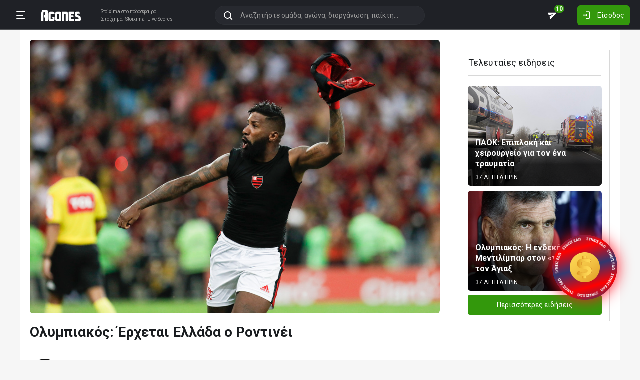

--- FILE ---
content_type: text/html; charset=utf-8
request_url: https://ticker.agones.gr/news/57920/olympiakos_erxetai_ellada_o_rontinei
body_size: 13220
content:
<!DOCTYPE html>
<html lang="el">
<head>
    <script></script>    <meta charset="utf-8">
    <meta http-equiv="X-UA-Compatible" content="IE=Edge">
    <title>Ολυμπιακός: Έρχεται Ελλάδα ο Ροντινέι</title>
    <meta property="og:title" content="Ολυμπιακός: Έρχεται Ελλάδα ο Ροντινέι">

    <meta name="format-detection" content="telephone=no">
    <meta name="robots" content="all">

    <meta name="keywords" content="Ολυμπιακός, Έρχεται, Ελλάδα, Ροντινέι">
    <meta name="description" content="Στην Ελλάδα αναμένεται να φτάσει το προσεχές Σάββατο (10/12) ο Ροντινέι για να ολοκληρώσει τη συμφωνία του με τον Ολυμπιακό. Οι «ερυθρόλευκοι» από τη στιγμή που έχουν θέσει εκτός πλάνων τόσο τον Πίπα όσο και τον Βρσάλικο, είναι γνωστό εδώ και καιρό ότι κινήθηκαν για την απόκτηση ενός δεξιού μπακ.">
    <meta name="viewport" content="width=device-width, initial-scale=1">
    <link rel="canonical" href="https://agones.gr/news/57920/olympiakos_erxetai_ellada_o_rontinei">
<meta property="og:url" content="https://agones.gr/news/57920/olympiakos_erxetai_ellada_o_rontinei">
<meta property="og:image" content="https://s3assets.agones.gr/thumbnails/1c66e0fa27597912f62d30925b6b44e9"><link rel="alternate" media="only screen and (max-width: 640px)" href="https://agones.gr/m/news/57920/olympiakos_erxetai_ellada_o_rontinei">
    <link rel="alternate" title="Agones.gr RSS" href="https://ticker.agones.gr/rss.php" type="application/rss+xml">

    <!-- Favicon -->
        <link rel="icon" type="image/png" sizes="192x192" href="/static/img/favicon/android-chrome-192x192.png?v=76eb6083fd5ddf94baae0916582b771c">
    <link rel="manifest" href="/static/img/favicon/site.webmanifest?v=a332d558114e5132a7d66b69a4f94242">
    <link rel="apple-touch-icon" sizes="180x180" href="/static/img/favicon/apple-touch-icon.png?v=b93c42ee41325b3ba73e5ac45d0e0757">
    <link rel="mask-icon" href="/static/img/favicon/safari-pinned-tab.svg?v=741cf780fea3d3400dd83e30ff75473d" color="#33980C">
    <meta name="msapplication-TileColor" content="#33980C">

    <!-- CSS for fonts -->
    
            <link rel="preload" href="https://fonts.googleapis.com/css?family=Roboto:400,700&display=swap&subset=greek" as="style" onload="this.onload=null;this.rel='stylesheet';">
            <noscript><link href="https://fonts.googleapis.com/css?family=Roboto:400,700&display=swap&subset=greek" rel="stylesheet"></noscript>
            
            <link rel="preload" href="/static/fonts/css/fontawesome-pruned.min.css?v=7e115d5c062f331ac886db68d2be9189" as="style" onload="this.onload=null;this.rel='stylesheet';">
            <noscript><link href="/static/fonts/css/fontawesome-pruned.min.css?v=7e115d5c062f331ac886db68d2be9189" rel="stylesheet"></noscript>
        
    <!-- CSS for styling -->
    <style>:root{--platform-color:#0086bc}</style>
    <link href="https://s3assets.agones.gr/css/bet_company-colors.css?v=6a6430466b6d2c90c2be945f1d4de94e" rel="stylesheet">
    <link rel="stylesheet" href="/static/css/bootstrap.desktop.min.css?v=732aae2d3a4a12893cdf3b4bbd6b459e">
    <link rel="stylesheet" href="/static/css/desktop.css?v=fe2fafde50201c766420cd0e1729022a">

    <script async src="https://www.googletagmanager.com/gtag/js?id=G-WFLTRKFHPE"></script>
    <script>
        window.dataLayer = window.dataLayer || [];
        function gtag(){dataLayer.push(arguments);}
        gtag('js', new Date());
        gtag('config', 'G-WFLTRKFHPE');
    </script>
        </head>

<body class="page ">

    <header class="header">
        <div class="container container--full">
            <div class="header__left">
                <button class="btn-clean header__menu-trigger header__button ii__menu_trigger" type="button">
                    <svg role="img" class="icon-svg icon-menu"><use xlink:href="/static/icons/icons.svg?v=0620b5abf4df57e0e67b9786c7dd8932#icon-menu"></use></svg>
                </button>
                <a href="/" class="header__logo">
                    <img src="/static/img/logo.svg?v=ae4d96a9d46499ff8f63f80ac0ef2500" alt="Στοίχημα - Livescore">
                </a>
                <div class="header__nav">
                    <a href="/">Stoixima</a> στο ποδόσφαιρο
                                            <h1>
                            <a href="/">Στοίχημα</a>
                            <a href="/">Stoixima</a>
                            <a href="/">Live Scores</a>
                        </h1>
                                    </div>
            </div>
            
            <form class="search-n header__searchbox" id="search_form">
                <button class="btn-clean btn-search" type="button" id="search_btn">
                    <svg role="img" class="icon-svg icon-search"><use xlink:href="/static/icons/icons.svg?v=0620b5abf4df57e0e67b9786c7dd8932#icon-search"></use></svg>
                </button>
                <button class="btn-clean search-reset" id="search_reset_btn" type="reset">
                    <svg role="img" class="icon-svg icon-close"><use xlink:href="/static/icons/icons.svg?v=0620b5abf4df57e0e67b9786c7dd8932#icon-close"></use></svg>
                </button>
            <input type="search" data-type="search" placeholder="Αναζητήστε ομάδα, αγώνα, διοργάνωση, παίκτη..."
            class="form-control search-n-input" autocomplete="off" id="globalsearch">
        
                <div class="search-n__menu">
                    <div class="search-n__content ii__search_content">
                        <div id="default_search_content">
                            <div id="pinned_results_content">
                                <h4 class="search-n__title">Δημοφιλείς</h4>
            <a href="https://agones.gr/analyseis" class="search-n__item ii__search_item">
                    <img src="/static/img/placeholder2.png?v=4ab52771e9067b523e39e1ab6d6ed3ad" srcset="/static/img/placeholder2.png?v=4ab52771e9067b523e39e1ab6d6ed3ad 2x"
                    alt="Αναλύσεις" class="disbable-chrome-smoothing" loading="lazy">
            <span>Αναλύσεις</span></a><a href="https://agones.gr/news/" class="search-n__item ii__search_item">
                    <img src="/static/img/placeholder2.png?v=4ab52771e9067b523e39e1ab6d6ed3ad" srcset="/static/img/placeholder2.png?v=4ab52771e9067b523e39e1ab6d6ed3ad 2x"
                    alt="Αθλητικές Ειδήσεις" class="disbable-chrome-smoothing" loading="lazy">
            <span>Αθλητικές Ειδήσεις</span></a><a href="/vathmologia/t/66/%CE%A3%CE%BF%CF%8D%CF%80%CE%B5%CF%81+%CE%9B%CE%B9%CE%B3%CE%BA+1" class="search-n__item ii__search_item"><img src="https://s3assets.agones.gr/thumbnails/f612f736a1e7693e61f34fefdc3719a7" srcset="https://s3assets.agones.gr/thumbnails/caf6b220254ffa758abbf4e353b4e94d 2x" title="ΕΛΛΑΔΑ: Σούπερ Λιγκ 1" class="flag radius2 img--tour disable-chrome-smoothing" alt="" loading="lazy"><span>Σούπερ Λιγκ 1</span></a><a href="/team/3514/mantsester_giounaitent" class="search-n__item ii__search_item">
                    <img src="https://s3assets.agones.gr/en_team_logos/3514.png?v=a128da3432972262732d5f1e6932f30d" srcset="https://s3assets.agones.gr/en_team_logos/3514_2x.png?v=1faf40f02dd026a65a28a808e4b9a323 2x"
                    alt="Μάντσεστερ Γιουνάιτεντ" class="disbable-chrome-smoothing" loading="lazy">
                <span>Μάντσεστερ Γιουνάιτεντ</span></a><a href="/vathmologia/t/8/%CE%A0%CF%81%CE%AD%CE%BC%CE%B9%CE%B5%CF%81+%CE%9B%CE%B9%CE%B3%CE%BA" class="search-n__item ii__search_item"><img src="https://s3assets.agones.gr/thumbnails/9fd48c744ba5ee2fb22a8b40f7416948" srcset="https://s3assets.agones.gr/thumbnails/50f59324abb66f2fbe53f6be67f4cc49 2x" title="ΑΓΓΛΙΑ: Πρέμιερ Λιγκ" class="flag radius2 img--tour disable-chrome-smoothing" alt="" loading="lazy"><span>Πρέμιερ Λιγκ</span></a></div><div id="recent_searches_content"></div></div><div id="results_content"></div></div></div></form>            <div class="header__right">
                <a class="btn-clean header__button badge-wrap badge-wrap--chat" href="/chat">
                    <svg role="img" class="icon-svg icon-send"><use xlink:href="/static/icons/icons.svg?v=0620b5abf4df57e0e67b9786c7dd8932#icon-send"></use></svg>
                    <span class="ii__unread_cnt badge badge-pill badge-danger" style="display:none;">0</span><span class="ii__chat_cnt badge badge-pill badge-success">10</span>                </a>
                                    <a class="btn header__primary-btn" data-target="#login_modal" data-toggle="modal">
                        <svg role="img" class="icon-svg icon-login"><use xlink:href="/static/icons/icons.svg?v=0620b5abf4df57e0e67b9786c7dd8932#icon-login"></use></svg>
                        <span>Είσοδος</span>
                    </a>
                            </div>
        </div>
        <!-- <div class="search-n-overlay"></div> -->
    </header>

    <div class="menu">
        <div class="menu__list-wrap">
            <div class="menu__list">
                <a href="/" class="menu__list-item ">
                    <span>Stoixima Live</span>
                </a>
                <a href="/analyseis" class="menu__list-item ii__submenu-trigger " data-submenu="#predictions_menu">
                    <span>Προγνωστικά</span>
                    <svg role="img" class="icon-svg icon-dropdown"><use xlink:href="/static/icons/icons.svg?v=0620b5abf4df57e0e67b9786c7dd8932#icon-dropdown"></use></svg>
                </a>
                <a href="/news/" class="menu__list-item ii__submenu-trigger active" data-submenu="#news_menu">
                    <span>Ειδήσεις</span>
                    <svg role="img" class="icon-svg icon-dropdown"><use xlink:href="/static/icons/icons.svg?v=0620b5abf4df57e0e67b9786c7dd8932#icon-dropdown"></use></svg>
                </a>
                <a href="/vathmologia" class="menu__list-item ii__submenu-trigger " data-submenu="#tools_menu">
                    <span>Στατιστικά</span>
                    <svg role="img" class="icon-svg icon-dropdown"><use xlink:href="/static/icons/icons.svg?v=0620b5abf4df57e0e67b9786c7dd8932#icon-dropdown"></use></svg>
                </a>
                <a href="/stoiximatikes-etairies" class="menu__list-item menu__list-item--highlighted ii__submenu-trigger " data-submenu="#companies_menu">
                    <span>Στοιχηματικές</span>
                    <svg role="img" class="icon-svg icon-dropdown"><use xlink:href="/static/icons/icons.svg?v=0620b5abf4df57e0e67b9786c7dd8932#icon-dropdown"></use></svg>
                </a>
                <a href="/casino" class="menu__list-item ">
                    <span>Live Casino</span>
                </a>
                <a href="/basket" class="menu__list-item ">
                    <span>Μπάσκετ</span>
                </a>
                <a href="/chat" class="menu__list-item ">
                    <span>Chat</span>
                </a>
                <a href="/bet-academy" class="menu__list-item ">
                    <span>Bet Academy</span>
                </a>
                <a href="javascript:void(0);" class="menu__list-item ii__submenu-trigger " data-submenu="#more_menu">
                    <span>Άλλα</span>
                    <svg role="img" class="icon-svg icon-dropdown"><use xlink:href="/static/icons/icons.svg?v=0620b5abf4df57e0e67b9786c7dd8932#icon-dropdown"></use></svg>
                </a>
            </div>
        </div>
        <div class="menu__footer">
            <button type="button" class="ii__theme theme-switch">
                <svg role="img" class="icon-svg icon-light"><use xlink:href="/static/icons/icons.svg?v=0620b5abf4df57e0e67b9786c7dd8932#icon-light"></use></svg>
                <svg role="img" class="icon-svg icon-dark"><use xlink:href="/static/icons/icons.svg?v=0620b5abf4df57e0e67b9786c7dd8932#icon-dark"></use></svg>
            </button>
        </div>
    </div>

    <div class="submenu" id="predictions_menu">
        <a class="submenu__item" href="/analyseis">Αναλύσεις</a>
        <a class="submenu__item" href="/prognostika">Δημοφιλή</a>
        <a class="submenu__item" href="/problepseis">Ανά σημείο</a>
        <a class="submenu__item" href="/protaseis">Ανά παίκτη</a>
    </div>
    <div class="submenu" id="news_menu">
        <a class="submenu__item" href="/news/">Αθλητικές Ειδήσεις</a>
        <a class="submenu__item" href="/newstag/869/Αφιερώματα">Αφιερώματα</a>
        <a class="submenu__item" href="/stoiximatika-nea">Νέα Στοιχηματικών</a>
        <a class="submenu__item" href="/protoselida">Πρωτοσέλιδα</a>
        <a class="submenu__item" href="/videos">Videos</a>
    </div>
    <div class="submenu" id="tools_menu">
        <a class="submenu__item" href="/vathmologia">Βαθμολογίες</a>
        <a class="submenu__item" href="/1_x_2">Ανά σημείο</a>
        <a class="submenu__item" href="/facts">Top Facts</a>
        <a class="submenu__item" href="/ptosi-apodoseon">Πτώση αποδόσεων</a>
        <a class="submenu__item" href="/tziros">Τζίροι</a>
        <a class="submenu__item" href="/tipsters">Tipsters</a>
    </div>
    <div class="submenu" id="companies_menu">
        <a href="/novibet?itc=topmenu" class="submenu__item country-filtered c-GR ">Novibet</a><a href="/stoiximan?itc=topmenu" class="submenu__item country-filtered c-GR ">Stoiximan</a><a href="/elabet?itc=topmenu" class="submenu__item country-filtered c-GR ">Elabet</a><a href="/pamestoixima?itc=topmenu" class="submenu__item country-filtered c-GR ">Pamestoixima.gr</a><a href="/fonbet?itc=topmenu" class="submenu__item country-filtered c-GR ">Fonbet</a><a href="/bet365?itc=topmenu" class="submenu__item country-filtered c-GR ">Bet365</a><a href="/interwetten?itc=topmenu" class="submenu__item country-filtered c-GR ">Interwetten</a><a href="/betsson?itc=topmenu" class="submenu__item country-filtered c-GR ">Betsson</a><a href="/novibet?itc=topmenu" class="submenu__item country-filtered c-CY ">Novibet</a><a href="/stoiximan?itc=topmenu" class="submenu__item country-filtered c-CY ">Stoiximan</a><a href="/netbet?itc=topmenu" class="submenu__item country-filtered c-GR ">NetBet</a><a href="/n1casino?itc=topmenu" class="submenu__item country-filtered c-GR ">N1 Casino</a>    </div>
    <div class="submenu" id="more_menu">
        
            <a class="submenu__item" href="/tv">Πρόγραμμα TV</a>
            <a class="submenu__item" href="/ticker">Widgets</a>
            </div>

    <main class="main" id="main_content">
        <div class="container">

        
<div class="wrap">
    <div class="split split--lg">
        <div class="split__main split__main--col split__main-n">
            <article class="article news">
                <div class="article-background">
                    <img src="https://s3assets.agones.gr/thumbnails/95164a22db42ac9b411a303147fa49d5" srcset="https://s3assets.agones.gr/thumbnails/1c66e0fa27597912f62d30925b6b44e9 2x"   alt="Ολυμπιακός: Έρχεται Ελλάδα ο Ροντινέι" class="news__img article__img  img-full">                                    </div>

                <h1 class="news__title news__title--lg">Ολυμπιακός: Έρχεται Ελλάδα ο Ροντινέι</h1>
                
            <div class="news__author">
                <img src="/static/img/logo-single.svg?v=30bd1ea6e399fbed56d58fbde948ea12" width="60" height="60" alt="Συντάκτης: Agones team">
                <dl class="mb-0">
                    <dt>Agones team
                    </dt>
                            <dd>
                                <span>5/12/2022</span>
                                <span>15:46</span>
                            </dd>
                        
                </dl>
            <div class="socials">
                <a target="_blank" href="https://twitter.com/share?text=%CE%9F%CE%BB%CF%85%CE%BC%CF%80%CE%B9%CE%B1%CE%BA%CF%8C%CF%82%3A%20%CE%88%CF%81%CF%87%CE%B5%CF%84%CE%B1%CE%B9%20%CE%95%CE%BB%CE%BB%CE%AC%CE%B4%CE%B1%20%CE%BF%20%CE%A1%CE%BF%CE%BD%CF%84%CE%B9%CE%BD%CE%AD%CE%B9&url=https%3A%2F%2Fagones.gr%2Fnews%2F57920%2Folympiakos_erxetai_ellada_o_rontinei" class="socials__item socials__item--alt" data-text="Ολυμπιακός: Έρχεται Ελλάδα ο Ροντινέι" data-show-count="false">
                    <svg role="img" class="icon-svg"><use xlink:href="/static/icons/icons.svg?v=0620b5abf4df57e0e67b9786c7dd8932#icon-twitter-x"></use></svg>
                </a>
                <a target="_blank" href="https://www.facebook.com/sharer/sharer.php?u=https%3A%2F%2Fagones.gr%2Fnews%2F57920%2Folympiakos_erxetai_ellada_o_rontinei&amp;src=sdkpreparse"
                class="fb-xfbml-parse-ignore socials__item socials__item--alt">
                    <i class="icon fab fa-facebook-f" aria-hidden="true"></i>
                </a>
            </div>
        
            </div>
        Στην Ελλάδα αναμένεται να φτάσει το προσεχές Σάββατο (10/12) ο Ροντινέι για να ολοκληρώσει τη συμφωνία του με τον Ολυμπιακό.<br><br>Οι «ερυθρόλευκοι» από τη στιγμή που έχουν θέσει εκτός πλάνων τόσο τον Πίπα όσο και τον Βρσάλικο, είναι γνωστό εδώ και καιρό ότι κινήθηκαν για την απόκτηση ενός δεξιού μπακ.<br><br>Πριν από περίπου μία εβδομάδα έγινε γνωστή η συμφωνία τους με τον Ροντινέι.<br><br>Πρόκειται για 30χρονο δεξιό οπισθοφύλακα ο οποίος τα έξι τελευταία χρόνια αγωνίστηκε με τη φανέλα της Φλαμένγκο.<br><br>Πλέον το Σάββατο (10/12) θα φτάσει στην Ελλάδα ούτως ώστε να τελειώσει το deal και τυπικά.<br><div class="native_betcompany_ad horizontal">
            <a href="/stoiximatikes-etairies" rel="nofollow noopener"  class="platform__container "
            style="">
                <div class="platform platform--brand platform--blank platform--lg" style="justify-content:center;text-align:center;">
                        <div class="platform__content"><span>Δες όλες τις νόμιμες στοιχηματικές πλατφόρμες</span>
                        </div>
                        
                        <div class="platform__btn">
                            <span>ΕΓΓΡΑΦΗ</span>
                            <svg role="img" class="icon-svg icon-right-arrow">
                                <use xlink:href="/static/icons/icons.svg?v=0620b5abf4df57e0e67b9786c7dd8932#icon-right-arrow"></use>
                            </svg>
                        </div>
                        
                </div>
            <div class="rypos_stripe">
                <span>ΕΕΕΠ | 21+ | ΠΑΙΞΕ ΥΠΕΥΘΥΝΑ</span>
            </div>
        
            </a>
        </div><div class="wrap-start wrap-team-tags">
                <a href="/team/4994/olympiakos#news" class="team-tags">
                    <img src="https://s3assets.agones.gr/en_team_logos/4994.png?v=f2d5ae07300f9e1f9595a5976db092f6" srcset="https://s3assets.agones.gr/en_team_logos/4994_2x.png?v=628765d4db00ee998261909e77a48cbc 2x" class="team__logo" alt="Ολυμπιακός">
                    <span>Ολυμπιακός</span>
                </a>
            
                <a href="/team/7424/flamengko#news" class="team-tags">
                    <img src="https://s3assets.agones.gr/en_team_logos/7424.png?v=82bc1c5d381e07c22ad81ed388f9ecf8" srcset="https://s3assets.agones.gr/en_team_logos/7424_2x.png?v=bf4b0fad7d733a6e8d170dd3229ac032 2x" class="team__logo" alt="Φλαμένγκο">
                    <span>Φλαμένγκο</span>
                </a>
            </div>            </article>

                            <div id="tab_comments">
                    <p class="spaced1">Σχόλιο:</p>
                <div class="alert alert-warning">Για τη συμμετοχή σας στη συζήτηση απαιτείται <a href="#" data-toggle="modal" data-target="#register_modal">εγγραφή</a>.
                </div>
                                </div>
                    </div>

        <div class="split__sidebar">
                            
            <div class="platform__listing country_filtered_container">
        
            <a href="/novibet"  class="platform__container country-filtered c-CY c-GR "
            style="">
                <div class="platform platform--brand platform--novibet platform--lg"><div class="platform__img" style="background-image: url(https://s3assets.agones.gr/bet_company_logos/novibet5.png?v=unknown);"></div>
                        <div class="platform__btn">
                            <span>ΕΓΓΡΑΦΗ</span>
                            <svg role="img" class="icon-svg icon-right-arrow">
                                <use xlink:href="/static/icons/icons.svg?v=0620b5abf4df57e0e67b9786c7dd8932#icon-right-arrow"></use>
                            </svg>
                        </div>
                        
                </div>
            <div class="rypos_stripe">
                <span>ΕΕΕΠ | 21+ | ΠΑΙΞΕ ΥΠΕΥΘΥΝΑ</span>
            </div>
        
            </a>
        
            <a href="/stoiximan"  class="platform__container country-filtered c-CY c-GR "
            style="">
                <div class="platform platform--brand platform--stoiximan platform--lg"><div class="platform__img" style="background-image: url(https://s3assets.agones.gr/bet_company_logos/stoiximan-c989ac5dd7.png?v=c989ac5dd736c9c3955b1743b0652fd4);"></div>
                        <div class="platform__btn">
                            <span>ΕΓΓΡΑΦΗ</span>
                            <svg role="img" class="icon-svg icon-right-arrow">
                                <use xlink:href="/static/icons/icons.svg?v=0620b5abf4df57e0e67b9786c7dd8932#icon-right-arrow"></use>
                            </svg>
                        </div>
                        
                </div>
            <div class="rypos_stripe">
                <span>ΕΕΕΠ | 21+ | ΠΑΙΞΕ ΥΠΕΥΘΥΝΑ</span>
            </div>
        
            </a>
        
            <a href="/elabet"  class="platform__container country-filtered c-GR "
            style="">
                <div class="platform platform--brand platform--elabet platform--lg"><div class="platform__img" style="background-image: url(https://s3assets.agones.gr/bet_company_logos/elabet-e1383bb41b.png?v=e1383bb41bbc19a879559ad7e6bec42b);"></div>
                        <div class="platform__btn">
                            <span>ΕΓΓΡΑΦΗ</span>
                            <svg role="img" class="icon-svg icon-right-arrow">
                                <use xlink:href="/static/icons/icons.svg?v=0620b5abf4df57e0e67b9786c7dd8932#icon-right-arrow"></use>
                            </svg>
                        </div>
                        
                </div>
            <div class="rypos_stripe">
                <span>ΕΕΕΠ | 21+ | ΠΑΙΞΕ ΥΠΕΥΘΥΝΑ</span>
            </div>
        
            </a>
        
            <a href="/pamestoixima"  class="platform__container country-filtered c-GR "
            style="">
                <div class="platform platform--brand platform--pamestoixima platform--lg"><div class="platform__img" style="background-image: url(https://s3assets.agones.gr/bet_company_logos/pamestoixima-2d2e2eb951.png?v=2d2e2eb951a22b21566dee98193ae310);"></div>
                        <div class="platform__btn">
                            <span>ΕΓΓΡΑΦΗ</span>
                            <svg role="img" class="icon-svg icon-right-arrow">
                                <use xlink:href="/static/icons/icons.svg?v=0620b5abf4df57e0e67b9786c7dd8932#icon-right-arrow"></use>
                            </svg>
                        </div>
                        
                </div>
            <div class="rypos_stripe">
                <span>ΕΕΕΠ | 21+ | ΠΑΙΞΕ ΥΠΕΥΘΥΝΑ</span>
            </div>
        
            </a>
        
            <a href="/fonbet"  class="platform__container country-filtered c-GR "
            style="">
                <div class="platform platform--brand platform--fonbet platform--lg"><div class="platform__img" style="background-image: url(https://s3assets.agones.gr/bet_company_logos/fonbet-1993762551.png?v=19937625512a377d57bfbcc1c37bc447);"></div>
                        <div class="platform__btn">
                            <span>ΕΓΓΡΑΦΗ</span>
                            <svg role="img" class="icon-svg icon-right-arrow">
                                <use xlink:href="/static/icons/icons.svg?v=0620b5abf4df57e0e67b9786c7dd8932#icon-right-arrow"></use>
                            </svg>
                        </div>
                        
                </div>
            <div class="rypos_stripe">
                <span>ΕΕΕΠ | 21+ | ΠΑΙΞΕ ΥΠΕΥΘΥΝΑ</span>
            </div>
        
            </a>
        
            <a href="/bet365"  class="platform__container country-filtered c-GR "
            style="">
                <div class="platform platform--brand platform--bet365 platform--lg"><div class="platform__img" style="background-image: url(https://s3assets.agones.gr/bet_company_logos/bet3654.png?v=unknown);"></div>
                        <div class="platform__btn">
                            <span>ΕΓΓΡΑΦΗ</span>
                            <svg role="img" class="icon-svg icon-right-arrow">
                                <use xlink:href="/static/icons/icons.svg?v=0620b5abf4df57e0e67b9786c7dd8932#icon-right-arrow"></use>
                            </svg>
                        </div>
                        
                </div>
            <div class="rypos_stripe">
                <span>ΕΕΕΠ | 21+ | ΠΑΙΞΕ ΥΠΕΥΘΥΝΑ</span>
            </div>
        
            </a>
        
            <a href="/interwetten"  class="platform__container country-filtered c-GR "
            style="">
                <div class="platform platform--brand platform--interwetten platform--lg"><div class="platform__img" style="background-image: url(https://s3assets.agones.gr/bet_company_logos/interwetten3.png?v=unknown);"></div>
                        <div class="platform__btn">
                            <span>ΕΓΓΡΑΦΗ</span>
                            <svg role="img" class="icon-svg icon-right-arrow">
                                <use xlink:href="/static/icons/icons.svg?v=0620b5abf4df57e0e67b9786c7dd8932#icon-right-arrow"></use>
                            </svg>
                        </div>
                        
                </div>
            <div class="rypos_stripe">
                <span>ΕΕΕΠ | 21+ | ΠΑΙΞΕ ΥΠΕΥΘΥΝΑ</span>
            </div>
        
            </a>
        
            <a href="/betsson"  class="platform__container country-filtered c-GR "
            style="">
                <div class="platform platform--brand platform--betsson platform--lg"><div class="platform__img" style="background-image: url(https://s3assets.agones.gr/bet_company_logos/betsson-342f3f7e0c.png?v=342f3f7e0ce9188749e2df65f25399a6);"></div>
                        <div class="platform__btn">
                            <span>ΕΓΓΡΑΦΗ</span>
                            <svg role="img" class="icon-svg icon-right-arrow">
                                <use xlink:href="/static/icons/icons.svg?v=0620b5abf4df57e0e67b9786c7dd8932#icon-right-arrow"></use>
                            </svg>
                        </div>
                        
                </div>
            <div class="rypos_stripe">
                <span>ΕΕΕΠ | 21+ | ΠΑΙΞΕ ΥΠΕΥΘΥΝΑ</span>
            </div>
        
            </a>
        
            <a href="/netbet"  class="platform__container country-filtered c-GR "
            style="">
                <div class="platform platform--brand platform--netbet platform--lg"><div class="platform__img" style="background-image: url(https://s3assets.agones.gr/bet_company_logos/netbet2.png?v=unknown);"></div>
                        <div class="platform__btn">
                            <span>ΕΓΓΡΑΦΗ</span>
                            <svg role="img" class="icon-svg icon-right-arrow">
                                <use xlink:href="/static/icons/icons.svg?v=0620b5abf4df57e0e67b9786c7dd8932#icon-right-arrow"></use>
                            </svg>
                        </div>
                        
                </div>
            <div class="rypos_stripe">
                <span>ΕΕΕΠ | 21+ | ΠΑΙΞΕ ΥΠΕΥΘΥΝΑ</span>
            </div>
        
            </a>
        
            <a href="/n1casino"  class="platform__container country-filtered c-GR "
            style="">
                <div class="platform platform--brand platform--n1casino platform--lg"><div class="platform__img" style="background-image: url(https://s3assets.agones.gr/bet_company_logos/n1casino-e49053c277.png?v=e49053c2770eedde577e55101383f7c8);"></div>
                        <div class="platform__btn">
                            <span>ΕΓΓΡΑΦΗ</span>
                            <svg role="img" class="icon-svg icon-right-arrow">
                                <use xlink:href="/static/icons/icons.svg?v=0620b5abf4df57e0e67b9786c7dd8932#icon-right-arrow"></use>
                            </svg>
                        </div>
                        
                </div>
            <div class="rypos_stripe">
                <span>ΕΕΕΠ | 21+ | ΠΑΙΞΕ ΥΠΕΥΘΥΝΑ</span>
            </div>
        
            </a>
        </div>                <div class="box box--lg">
                    <div class="box__header">
                        <h2 class="title title--dark"> Τελευταίες ειδήσεις</h2>
                    </div>
                    <div class="box__body">
                                                    <a href="/news/104825/paok_epiploki_kai_xeirourgeio_gia_ton_ena_traymatia">
                                <article class="news news--thumb pt-3">
                                    <div class="news__img news__img--round">
                                        <img src="https://s3assets.agones.gr/thumbnails/130f49adfb4955d5727ffb18dec0e8f3" srcset="https://s3assets.agones.gr/thumbnails/f34b2599d43cbd30ebf16d0209fe728b 2x" width="300" height="200" alt="ΠΑΟΚ: Επιπλοκή και χειρουργείο για τον ένα τραυματία">                                    </div>
                                    <div class="news__content">
                                        <div class="news__title">
                                            ΠΑΟΚ: Επιπλοκή και χειρουργείο για τον ένα τραυματία                                        </div>
                                        <div class="news__time">
                                            <span>37 ΛΕΠΤΑ ΠΡΙΝ</span>
                                            <span></span>
                                        </div>
                                    </div>
                                </article>
                            </a>
                                                    <a href="/news/104807/olympiakos_i_endekada_tou_mentilimpar_ston_teliko_me_ton_agiax">
                                <article class="news news--thumb pt-3">
                                    <div class="news__img news__img--round">
                                        <img src="https://s3assets.agones.gr/thumbnails/56974f6a9010950430a03034a8f3c990" srcset="https://s3assets.agones.gr/thumbnails/083aebcb88b966466cb6d2eecdfcf0b2 2x" width="300" height="200" alt="Ολυμπιακός: Η ενδεκάδα του Μεντιλίμπαρ στον «τελικό» με τον Άγιαξ">                                    </div>
                                    <div class="news__content">
                                        <div class="news__title">
                                            Ολυμπιακός: Η ενδεκάδα του Μεντιλίμπαρ στον «τελικό» με τον Άγιαξ                                        </div>
                                        <div class="news__time">
                                            <span>37 ΛΕΠΤΑ ΠΡΙΝ</span>
                                            <span></span>
                                        </div>
                                    </div>
                                </article>
                            </a>
                                                <a href="/news/" class="btn btn-primary btn-block mt-2"><small>Περισσότερες ειδήσεις</small></a>
                    </div>
                </div>
                    </div>
    </div>
</div>


            <div class="wrap wrap-footer_prs">
                <div class="footer_prs country-filtered c-GR">
        
                <a href="/news/104748/adianoiti_apodosi_gia_niki_tou_olympiakou_stin_ollandia" class="footer_pr platform platform--novibet">
                    <div class="bet-logo bet-logo--novibet">
                        <img src="https://s3assets.agones.gr/bet_company_logos/novibet5.png?v=unknown" alt="Novibet">
                    </div>
                    <span>Αδιανόητη απόδοση για νίκη του Ολυμπιακού στην Ολλανδία!</span>
                </a>
            
                <a href="/news/104802/apolyti_bradia_champions_league_me_1126_dora_xoris_katathesi" class="footer_pr platform platform--stoiximan">
                    <div class="bet-logo bet-logo--stoiximan">
                        <img src="https://s3assets.agones.gr/bet_company_logos/stoiximan-c989ac5dd7.png?v=c989ac5dd736c9c3955b1743b0652fd4" alt="Stoiximan">
                    </div>
                    <span>ΑΠΟΛΥΤΗ βραδιά Champions League με 1126 δώρα* χωρίς κατάθεση!</span>
                </a>
            
                <a href="/pamestoixima?itc=news-condensed" class="footer_pr platform platform--pamestoixima">
                    <div class="bet-logo bet-logo--pamestoixima">
                        <img src="https://s3assets.agones.gr/bet_company_logos/pamestoixima-2d2e2eb951.png?v=2d2e2eb951a22b21566dee98193ae310" alt="Pamestoixima">
                    </div>
                    <span>Αναλυτικές οδηγίες εγγραφής και αξιολόγηση στοιχηματικής</span>
                </a>
            
                <a href="/bet365?itc=news-condensed" class="footer_pr platform platform--bet365">
                    <div class="bet-logo bet-logo--bet365">
                        <img src="https://s3assets.agones.gr/bet_company_logos/bet3654.png?v=unknown" alt="Bet365">
                    </div>
                    <span>Αναλυτικές οδηγίες εγγραφής και αξιολόγηση στοιχηματικής</span>
                </a>
            
                <a href="/news/104705/ntortmount_inter_me_bet_builder_kai_enisxymenes_apodoseis_stin_betsson" class="footer_pr platform platform--betsson">
                    <div class="bet-logo bet-logo--betsson">
                        <img src="https://s3assets.agones.gr/bet_company_logos/betsson-342f3f7e0c.png?v=342f3f7e0ce9188749e2df65f25399a6" alt="Betsson">
                    </div>
                    <span>Ντόρτμουντ - Ίντερ με Bet Builder και Ενισχυμένες Αποδόσεις στην Betsson</span>
                </a>
            
                <a href="/netbet?itc=news-condensed" class="footer_pr platform platform--netbet">
                    <div class="bet-logo bet-logo--netbet">
                        <img src="https://s3assets.agones.gr/bet_company_logos/netbet2.png?v=unknown" alt="NetBet">
                    </div>
                    <span>Αναλυτικές οδηγίες εγγραφής και αξιολόγηση στοιχηματικής</span>
                </a>
            
                <a href="/news/104748/adianoiti_apodosi_gia_niki_tou_olympiakou_stin_ollandia" class="footer_pr platform platform--novibet">
                    <div class="bet-logo bet-logo--novibet">
                        <img src="https://s3assets.agones.gr/bet_company_logos/novibet5.png?v=unknown" alt="Novibet">
                    </div>
                    <span>Αδιανόητη απόδοση για νίκη του Ολυμπιακού στην Ολλανδία!</span>
                </a>
            
                <a href="/news/104802/apolyti_bradia_champions_league_me_1126_dora_xoris_katathesi" class="footer_pr platform platform--stoiximan">
                    <div class="bet-logo bet-logo--stoiximan">
                        <img src="https://s3assets.agones.gr/bet_company_logos/stoiximan-c989ac5dd7.png?v=c989ac5dd736c9c3955b1743b0652fd4" alt="Stoiximan">
                    </div>
                    <span>ΑΠΟΛΥΤΗ βραδιά Champions League με 1126 δώρα* χωρίς κατάθεση!</span>
                </a>
            
                <div class="rypos_stripe__lg">
                    <img width="40" height="40" src="/static/img/EEEP_symbol_RGB.svg?v=da7223c7cc3751d5f98705870ee27b96">
                    <span>21+ | ΠΑΙΞΕ ΥΠΕΥΘΥΝΑ</span>
                </div>
            </div></div></div>

<footer class="footer">
    <div class="container">
        <h4 class="title title--light">Στοιχηματικές</h4>
        <div class="footer__content footer__content--bordered">
            <nav class="footer__nav">
                                    <a href="/novibet">Novibet</a>
                                    <a href="/stoiximan">Stoiximan</a>
                                    <a href="/elabet">Elabet</a>
                                    <a href="/pamestoixima">Pamestoixima</a>
                                    <a href="/fonbet">Fonbet</a>
                                    <a href="/bet365">Bet365</a>
                                    <a href="/interwetten">Interwetten</a>
                                    <a href="/betsson">Betsson</a>
                                    <a href="/netbet">NetBet</a>
                                    <a href="/n1casino">N1Casino</a>
                            </nav>
            <div class="footer__applogos">
                <a href="https://apps.apple.com/app/agones/id1519990864#?platform=iphone" target="_blank" rel="nofollow noopener">
                    <img src="/static/img/app-store.svg?v=6146776b2ba5970f7cab151defdce906" class="footer__grayimg" alt="Download on the App Store" loading="lazy">
                </a>
                <a href="https://play.google.com/store/apps/details?id=com.agones.agones" target="_blank" rel="nofollow noopener">
                    <img src="/static/img/google-play.svg?v=c36bb24f86dd4fd89665a4a0b2d2cc85" class="footer__grayimg" alt="Get it on Google Play" loading="lazy">
                </a>
            </div>
        </div>
        <div class="footer__content mb-4">
            <div class="footer__links">
                <a href="/cdn-cgi/l/email-protection#01686f676e4160666e6f64722f6673" title="email agones.gr">Επικοινωνία</a>
                &bull;
                <a href="/ticker">Webmasters</a>
                &bull;
                <a href="/terms">Όροι χρήσης</a>
                &bull;
                <a href="/m/">Έκδοση για κινητά</a>
            </div>
            <div class="footer__socials">
                <a href="https://twitter.com/agonesgr" target="_blank" rel="nofollow noopener">
                    <svg role="img" class="icon-svg">
                        <use xlink:href="/static/icons/icons.svg?v=0620b5abf4df57e0e67b9786c7dd8932#icon-twitter-x"></use>
                    </svg>
                </a>
                <a href="https://www.facebook.com/AgonesGr" target="_blank" rel="nofollow noopener">
                    <i class="fab fa-facebook-f"></i>
                </a>
                <a href="https://www.instagram.com/agonesgr_/" target="_blank" rel="nofollow noopener">
                    <i class="fab fa-instagram"></i>
                </a>
            </div>
        </div>
        
            <p>
                Το agones.gr ξεκίνησε τη λειτουργία του το Φεβ 2009 και από τότε βελτιώνεται διαρκώς.
            </p>
            <p>
                Ο διαδικτυακός τόπος "agones.gr" παρέχει αποτελέσματα, αναλύσεις, προγνωστικά, στατιστικά ομάδων καθώς και
                μια μεγάλη κοινότητα φίλων του ποδοσφαίρου. Δεν σχετίζεται, ούτε με οποιοδήποτε τρόπο συνδέεται με την εταιρεία ΟΠΑΠ ΑΕ.
                Τα σήματα "Πάμε Στοίχημα" και "ΟΠΑΠ" καθώς και η απόδοσή τους στα Αγγλικά, αποτελούν αποκλειστική ιδιοκτησία της ΟΠΑΠ ΑΕ.
                Οποιαδήποτε αναφορά σε σήμα τρίτου προσώπου γίνεται αποκλειστικά και μόνο για να δηλωθεί ο προορισμός και η προέλευση του.
            </p>
            <p>
                Το "agones.gr" είναι ενημερωτικός διαδικτυακός τόπος και όλες οι πληροφορίες που αναρτώνται σε αυτόν έχουν ως σκοπό την
                ενημέρωση του κοινού. Καταβάλουμε κάθε δυνατή προσπάθεια έτσι ώστε οι πληροφορίες που δημοσιεύουμε να είναι σωστές.
                Σε καμία περίπτωση δεν εγγυόμαστε την ακρίβεια του περιεχομένου και για τον λόγο αυτό κάθε χρήστης
                του παρόντος διαδικτυακού τόπου οφείλει να ελέγχει στα πρακτορεία του ΟΠΑΠ για τυχόν αλλαγές σε οποιαδήποτε
                αναρτηθείσα πληροφορία (π.χ. πρόγραμμα αγώνων, αποδόσεις, αποτελέσματα κλπ).
            </p>
            <p>
                Οι αποδόσεις παρέχονται για αποκλειστικά ενημερωτικούς σκοπούς.
            </p>
            <p>
                <small>
                    Images are copyrighted by <a href="https://www.imago-images.com/" target="_blank" rel="nofollow">IMAGO</a> and <a href="http://www.intime.gr/" target="_blank" rel="nofollow">INTIME</a>.
                </small>
            </p>
            <a href="https://certifications.gamingcommission.gov.gr/publicRecordsOnline/SitePages/AffiliatesOnline.aspx" target="_blank" rel="nofollow"
            class="rypos_footer">
                <img width="80" height="80" src="/static/img/EEEP_symbol_BW.svg?v=c0b5d53b98d874ca566b76076da15617">
                <span>
                        21+ | ΑΡΜΟΔΙΟΣ ΡΥΘΜΙΣΤΗΣ ΕΕΕΠ | ΚΙΝΔΥΝΟΣ ΕΘΙΣΜΟΥ & ΑΠΩΛΕΙΑΣ ΠΕΡΙΟΥΣΙΑΣ |
                        ΓΡΑΜΜΗ ΒΟΗΘΕΙΑΣ ΚΕΘΕΑ: 210 9237777 | ΠΑΙΞΕ ΥΠΕΥΘΥΝΑ
                        
                </span>
            </a>
        
        <div class="footer__content">
            <p class="footer__copy">
                &copy; AGONES.GR 2009 - 2026                <br>
                <small>{s40}</small>
            </p>
        </div>
    </div>
</footer>

</main>

    <div
        id="promo-popup-widget-phase-1"
        class="promo-popup-widget-phase-1 position-fixed d-none immediateLoadPhase3"
        data-storage-key="promoWidgetPopupExpiration_3_1769602733">
    </div>

<div
    id="promo-popup-widget-phase-2"
    class="modal promo-popup-widget-phase-2"
    tabindex="-1">
    <div class="modal-dialog modal-dialog-centered mb-0">
        <div class="modal-content popup-container scratch-popup-container position-relative overflow-hidden"
        style="--popup-main-color:#FFFFFF;">
            <button
                class="popup-close position-absolute d-flex justify-content-center align-items-center"
                data-dismiss="modal">
                <svg role="img" class="icon-svg icon-popup_widget"><use xlink:href="/static/icons/icons.svg?v=0620b5abf4df57e0e67b9786c7dd8932#icon-offer-popup-close"></use></svg>
            </button>
            <div class="scratch-popup slots-container text-center position-relative">
                <div class="scratch-popup__title mb-2 font-weight-bold text-center">
                    Έκδοση Τσάμπιονς Λιγκ                </div>
                <div class="scratch-popup__sub-title mb-3 text-center">
                    Κερδίζεις αν βρεις 3 τρόπαια.                </div>
                <div class="scratch-popup__scratch overflow-hidden position-relative mx-auto"
                style="
                --popup-bookmaker-primary-color: #11143E;
                --popup-bookmaker-secondary-color: #1367FF;
            ">
                    <div class="scratch-popup__scratch__promo-code position-absolute d-flex align-items-center justify-content-center">
                        <div class="scratch-popup__scratch__promo-code__text font-weight-bold">
                            💎🏆🎁⚽🏆🏆                        </div>
                    </div>
                    <canvas id="scratchCanvas" class="scratch-popup__scratch__canvas position-absolute"
                    data-imageSrc="https://s3assets.agones.gr/performance_widgets_assets/scratch_win_agones_gr_1_f7f5df6.png?v=f7f5df60c779cc96385f068066c1bc1c"></canvas>
                    <img
                        class="scratch-popup__scratch__image position-absolute"
                        loading="lazy"
                        src="https://s3assets.agones.gr/performance_widgets_assets/scratch_win_agones_gr_1_f7f5df6.png?v=f7f5df60c779cc96385f068066c1bc1c"
                        srcset="https://s3assets.agones.gr/performance_widgets_assets/scratch_win_agones_gr_1_f7f5df6.png?v=f7f5df60c779cc96385f068066c1bc1c"
                        width="260"
                        height="260"
                        alt="scratch image">
                </div>
                <div class="my-2">
                    <div class="py-2"></div>
                </div>
                <div class="scratch-popup__cta py-2 text-center cursor-hand font-weight-bold run-scratch"
                style="--popup-main-color: #FFFFFF; ">
                    <span class="scratch-popup__cta__text">Άμεση αποκάλυψη ΕΔΩ👈</span>
                    <span class="scratch-popup__cta__bullets align-items-center justify-content-center">

                    </span>
                </div>
                <div class="scratch-popup__terms mt-3 eeep_text_white">
                    *Ισχύουν Όροι &amp; Προϋποθέσεις                </div>
            </div>
        </div>

        <div class="modal-content popup-container offer-popup-container position-relative d-none"
style="
                --popup-bookmaker-primary-color: #11143E;
                --popup-bookmaker-secondary-color: #1367FF;
            ">
    <img class="offer-popup-container__confetti position-absolute" width="300" height="231"
    data-src="/static/img/popup_widgets/confetti_animation.gif?v=35bbf54a9fd20975f3b27c7e50265317">
    <button
        class="popup-close position-absolute d-flex justify-content-center align-items-center"
        data-dismiss="modal">
        <svg role="img" class="icon-svg icon-popup_widget"><use xlink:href="/static/icons/icons.svg?v=0620b5abf4df57e0e67b9786c7dd8932#icon-offer-popup-close"></use></svg>
    </button>

    <div class="offer-popup-container__top-brand-icon d-flex align-items-center justify-content-center
    flex-column position-absolute rounded-circle">
        <img loading="lazy"
            src="https://s3assets.agones.gr/thumbnails/4b609a88763d65aa882fc37d356ebf80"
            srcset="https://s3assets.agones.gr/thumbnails/9bf717deb0328ef836eb2be79189d36e"
            width="100" height="50" alt="Elabet">
    </div>

    <div class="position-relative offer-popup-container__content">

        <div class="text-center offer-popup-container__line1 font-weight-bold">
            Μόλις εξασφάλισες πρόσθετο πριμ*         </div>

        <div class="mt-2 text-center offer-popup-container__line2">
            επί της αρχικής σου κατάθεσής.        </div>

        <div class="mt-4 text-center offer-popup-container__offer-text font-weight-bold">
            Επιβεβαιωμένο από Agones.gr        </div>

        <div class="mt-3 text-center offer-popup-container__promo-code d-flex align-items-center justify-content-between">
            <div class="text-left">
                <div class="promo-code-text">PROMO CODE:</div>
                <div class="promo-code-value font-weight-bold">💎🏆🎁⚽🏆🏆</div>
            </div>
            <div class="promo-copy-icon to-copy-icon cursor-hand" data-promo-code="💎🏆🎁⚽🏆🏆">
                <svg role="img" class="icon-svg icon-popup_widget"><use xlink:href="/static/icons/icons.svg?v=0620b5abf4df57e0e67b9786c7dd8932#icon-copy"></use></svg>
            </div>
            <div class="promo-copy-icon d-none copied-icon">
                <svg role="img" class="icon-svg icon-popup_widget"><use xlink:href="/static/icons/icons.svg?v=0620b5abf4df57e0e67b9786c7dd8932#icon-copied-ok"></use></svg>
            </div>
        </div>

        <a href="/r/10443870" target="_blank" rel="nofollow"
        class="d-block mt-4 offer-popup-container__cta py-2 text-center font-weight-bold">
            ΕΓΓΡΑΦΗ | 21+        </a>
        <div class="offer-popup-container__terms text-center mt-3 eeep_text_white">
            *Ισχύουν Όροι &amp; Προϋποθέσεις        </div>
    </div>
</div>

    </div>
</div>

<div
    id="promo-popup-widget-phase-3"
    class="promo-popup-widget-phase-3 position-fixed rounded-circle cursor-hand d-none"
    style="--promo-widget-phase3-box-background: linear-gradient(164deg,rgba(49, 54, 110, 1) 0%, rgba(255, 0, 0, 1) 25%, rgba(49, 54, 110, 1) 50%, rgba(255, 0, 0, 1) 75%, rgba(49, 54, 110, 1) 100%);; --promo-widget-phase3-box-shadow: #ff1323; --promo-popup-widget-phase-3-bottom-offset: 0px;">
            <img
            class="promo-popup-widget-phase-3__inner-image position-absolute"
            loading="lazy"
            src="https://s3assets.agones.gr/performance_widgets_assets/2025_12_201454_modified_1fbb903.png?v=1fbb90313bd29159a576f5539ca00114"
            srcset="https://s3assets.agones.gr/performance_widgets_assets/2025_12_201454_modified_1fbb903.png?v=1fbb90313bd29159a576f5539ca00114"
            width="40"
            height="40"
            alt="offer image">
                <img
            class="promo-popup-widget-phase-3__outer-image position-absolute"
            loading="lazy"
            src="https://s3assets.agones.gr/performance_widgets_assets/moving_circle_text_svg_xineis_edo_1_1350834.svg?v=1350834fd390e92ad2375c0dc27338b1"
            srcset="https://s3assets.agones.gr/performance_widgets_assets/moving_circle_text_svg_xineis_edo_1_1350834.svg?v=1350834fd390e92ad2375c0dc27338b1"
            width="70"
            height="70"
            alt="offer image">
    </div>


            <div class="modal fade" id="login_modal" tabindex="-1" role="dialog" aria-labelledby="login_modal_label" aria-hidden="true">
                <div class="modal-dialog">
                    <div class="modal-content">
                        <div class="modal-header">
                            <h4 class="modal-title" id="login_modal_label">Είσοδος</h4>
                            <button type="button" class="close" data-dismiss="modal" aria-label="Close">
                                <span aria-hidden="true">X</span>
                            </button>
                        </div>
                        <div class="modal-body">
                            <form action="javascript:void(0);" class="form">
                                <div class="row row--border">
                                    <div class="col-sm-6">
                                        <label class="mb-1">Με λογαριασμό:</label>
                                        <a href="https://accounts.google.com/o/oauth2/v2/auth?client_id=77823681441-bc7d8i2qlk22dhr19bh02abad2q16lqk.apps.googleusercontent.com&redirect_uri=https%3A%2F%2Fticker.agones.gr%2Fgoauth2&access_type=online&response_type=code&scope=email+profile" class="btn btn--google btn-block ii__oauth_btn">
                                            <i class="icon fab fa-google"></i>
                                            <span>Google</span>
                                            <i class="icon fa fal fa-angle-right ml-auto"></i>
                                        </a>
                                        <a href="https://www.facebook.com/v2.12/dialog/oauth?client_id=482448232277487&redirect_uri=https%3A%2F%2Fticker.agones.gr%2Ffoauth2&scope=email&state=" class="btn btn--facebook btn-block ii__oauth_btn">
                                            <i class="icon fab fa-facebook-f"></i>
                                            <span>&nbsp;&nbsp;Facebook</span>
                                            <i class="icon fa fal fa-angle-right ml-auto"></i>
                                        </a>
                                        <a href="/twitterlogin" class="btn btn--twitter btn-block ii__oauth_btn">
                                            <svg role="img" class="icon-svg">
                                                <use xlink:href="/static/icons/icons.svg?v=0620b5abf4df57e0e67b9786c7dd8932#icon-twitter-x"></use>
                                            </svg>
                                            <span>Twitter</span>
                                            <i class="icon fa fal fa-angle-right ml-auto"></i>
                                        </a>
                                    </div>
                                    <div class="col-sm-6">
                                        <label class="mb-1">Με username ή email:</label>
                                        <input type="text" class="form-control mb-2" id="login_username" placeholder="Username / Email" autocomplete="off">
                                        <input type="password" class="form-control mb-2" id="login_password" placeholder="Password">
                                        <button type="button" id="login_btn" class="btn btn-block btn-primary mb-1">
                                            <i class="icon fal fa-sign-in"></i>
                                            <span>Είσοδος</span>
                                            <i class="icon fa fal fa-angle-right ml-auto"></i>
                                        </button>
                                        <span id="cred_prompt" class="clr-red text-sm"></span>
                                        <br>
                                        <a href="#" class="link text-sm" data-toggle="modal" data-target="#forgot_pwd_modal" data-dismiss="modal">
                                            Υπενθύμιση password
                                        </a>
                                        <br>
                                        <a href="#" class="link text-sm" data-toggle="modal" data-target="#register_modal" data-dismiss="modal">
                                            Δημιουργία λογαριασμού
                                        </a>
                                    </div>
                                </div>
                            </form>
                        </div>
                    </div>
                </div>
            </div>
        
            <div class="modal fade" id="forgot_pwd_modal" tabindex="-1" role="dialog" aria-labelledby="forgot_pwd_modal_label" aria-hidden="true">
                <div class="modal-dialog">
                    <div class="modal-content">
                        <div class="modal-header">
                            <h4 class="modal-title" id="forgot_pwd_modal_label">Υπενθύμιση username και password</h4>
                            <button type="button" class="close" data-dismiss="modal" aria-label="Close">
                                <span aria-hidden="true">X</span>
                            </button>
                        </div>
                        <div class="modal-body" id="forgot_pwd_modal_body">
                            <p>Εισάγετε το email σας για να σας στείλουμε το username σας και να δώσετε νέο password.</p>
                            <div class="row">
                                <div class="col-9">
                                    <form action="javascript:void(0);" class="form form--box needs-validation" id="reset_form" novalidate>
                                        <label>e-mail:</label>
                                        <input type="email" id="forgot_pass_email" class="form-control mb-1" required>
                                        <div class="invalid-feedback mb-2">
                                            Συμπληρώστε σωστά το email σας.
                                        </div>
                                        <button type="button" id="reset_pwd_btn" class="btn btn-block btn-primary">Reset Password</button>
                                    </form>
                                </div>
                            </div>
                        </div>
                        <div class="modal-footer">
                            <div>
                                <div>
                                    <span class="text-sm mr-1">Έχετε ήδη λογαριασμό;</span>
                                    <a href="#" class="link text-sm" data-toggle="modal" data-target="#login_modal" data-dismiss="modal">
                                        Σύνδεση
                                    </a>
                                </div>
                                <div>
                                    <span class="text-sm mr-1">Δεν έχετε λογαριασμό;</span>
                                    <a href="#" class="link text-sm" data-toggle="modal" data-target="#register_modal" data-dismiss="modal">
                                        Εγγραφή
                                    </a>
                                </div>
                            </div>
                        </div>
                    </div>
                </div>
            </div>
        
        <div class="modal fade" id="register_modal" tabindex="-1" role="dialog" aria-labelledby="register_modal_label" aria-hidden="true">
            <div class="modal-dialog modal-dialog-centered">
                <div class="modal-content">
                    <div class="modal-header">
                        <h4 class="modal-title" id="register_modal_label">Δημιουργία λογαριασμού</h4>
                        <button type="button" class="close" data-dismiss="modal" aria-label="Close">
                            <span aria-hidden="true">X</span>
                        </button>
                    </div>
                    <div class="modal-body">
                        <div class="container-fluid">
                            <a href="https://accounts.google.com/o/oauth2/v2/auth?client_id=77823681441-bc7d8i2qlk22dhr19bh02abad2q16lqk.apps.googleusercontent.com&redirect_uri=https%3A%2F%2Fticker.agones.gr%2Fgoauth2&access_type=online&response_type=code&scope=email+profile" role="button" rel="nofollow noopener" class="btn btn--google btn-block col-sm-6 ii__oauth_btn">
                                <i class="fab fa-google" style="margin-right:10px;"></i>
                                Εγγραφή με Google
                            </a>
                            <hr>

                            <a href="https://www.facebook.com/v2.12/dialog/oauth?client_id=482448232277487&redirect_uri=https%3A%2F%2Fticker.agones.gr%2Ffoauth2&scope=email&state=" role="button" rel="nofollow noopener" class="btn btn--facebook btn-block col-sm-6 ii__oauth_btn">
                                <i class="fab fa-facebook ml-3" style="margin-right:10px;"></i>
                                Εγγραφή με Facebook
                            </a>
                            <hr>

                            <a href="/twitterlogin" role="button" rel="nofollow noopener" class="btn btn--twitter btn-block col-sm-6 ii__oauth_btn">
                                <svg role="img" class="icon-svg" style="margin-right:10px;">
                                    <use xlink:href="/static/icons/icons.svg?v=0620b5abf4df57e0e67b9786c7dd8932#icon-twitter-x"></use>
                                </svg>
                                Εγγραφή με Twitter
                            </a>
                            <hr>

                            <label class="my-2 col p-0">Δημιουργία λογαριασμού με e-mail</label>
                            <form name="frm" id="register_form" action="javascript:void(0);" class="form">
                                <span id="check_email" class="ii__register_checks" style="color: red;"></span>
                                <input type="email" class="form-control mb-2 col" id="email-input" name="email" placeholder="Email" autocomplete="off">

                                <span id="check_username" class="ii__register_checks" style="color: red;"></span>
                                <input type="text" class="form-control mb-2 col" id="username-input" name="username" placeholder="Username" autocomplete="off">

                                <input type="password" class="form-control mb-2 col" id="register_password" name="password" placeholder="Password">
                                <span id="check_password2" class="ii__register_checks" style="color: red;"></span>
                                <input type="password" class="form-control mb-2 col" id="register_password2" name="password2" placeholder="Password ξανά">

                                <div class="form-check">
                                    <input id="newsletter" name="newsletter" type="checkbox" class="form-check-input" value="1">
                                    <label for="newsletter" class="form-check-label text-sm">
                                        Συμφωνώ να λαμβάνω νέα από το Agones.gr μέσω ηλεκτρονικής αλληλογραφίας
                                    </label>
                                </div>

                                <div class="form-check">
                                    <input id="optin" name="optin" type="checkbox" class="form-check-input" value="1">
                                    <label for="optin" class="form-check-label text-sm">
                                        Συμφωνώ με τους <a href="/terms" target="_blank">Όρους χρήσης</a> και την <a href="/terms" target="_blank">Πολιτική χρήσης δεδομένων</a>
                                    </label>
                                </div>

                                <br>
                                <button type="button" id="register_btn" class="btn btn-block btn-primary mt-1 col-6">
                                    <span>Εγγραφή</span>
                                </button>
                                <br>
                            </form>
                        </div>
                    </div>
                    <div class="modal-footer">
                        <span class="text-sm">Έχετε ήδη λογαριασμό;</span>
                        <a href="#" class="link text-sm" data-toggle="modal" data-target="#login_modal" data-dismiss="modal">
                            Σύνδεση
                        </a>
                    </div>
                </div>
            </div>
        </div>
    
<script data-cfasync="false" src="/cdn-cgi/scripts/5c5dd728/cloudflare-static/email-decode.min.js"></script><script src="/static/js/ext.min.js?v=2300d27f4bec5456f7707fca5d2ff2dd"></script>
<script src="/static/js/desktop_ext.min.js?v=d89da98ae9cc858819446938866b75e0"></script>
<script src="/static/js/ext/bootstrap.desktop.min.js?v=0e3519db7fbb46d859bc653fb52e1fe8"></script>
<script src="/static/js/desktop_bundle.min.js?v=de0731c856e07b767d4cd5e6f6564695"></script>

<script>
    window.googlechartlib_ready = 0;
    window.defaultTzOffsetHours = 2; // make it a const if DST is abolished
    $(document).ready(function() {
        Generic.init(
            'US',
            0,
            0,
            [0,66,249,76,265,8,38,14,13,15,3,31,10,1807,34,474,475,476,477,513,35],
            'https://fc36ef6321834422b2591247c95d1717@sentry.io/1412669',
            0.05,
            0,
            'AIzaSyBTYPQ5xMrWDzbM7xLt1BZqrD2KeUBv4WA', {
                'firstview_customer_id': '802bc865-afca-472a-8b42-6b7ce9fd58ba',
                'firstview_player_id': '7ce240f5-8b49-4c37-92a9-334d069a96a8',
                'firstview_gallery_player_id': '92b6afe7-cbd7-4bf7-8b54-5c7a5289fa29',
                'firstview_gallery_playlist_id': '019566d8-2e8f-7d7f-9844-a7e07026fcde'
            },
            '/static/icons/icons.svg?v=0620b5abf4df57e0e67b9786c7dd8932',
            43
        );
        DesktopGeneric.init();
        News.init(); UserMention.init(); ScratchPopupWidget.init(); LinkTracker.init([10443870], 100);    });
</script>


<audio id="sound_goal1">
    <source src="/static/sounds/crowd.mp3?v=8e96c1b87ce06a9c1f3f1ecd6545657d" type="audio/mpeg">
</audio>

<div class="ii__progress_line progress-line"></div>
<div class="ii__feedback feedback"></div>

</body>

</html>

--- FILE ---
content_type: application/javascript
request_url: https://ticker.agones.gr/static/js/ext/bootstrap.desktop.min.js?v=0e3519db7fbb46d859bc653fb52e1fe8
body_size: 14517
content:
!function(e,t){"object"==typeof exports&&"undefined"!=typeof module?module.exports=t(require("jquery")):"function"==typeof define&&define.amd?define(["jquery"],t):(e="undefined"!=typeof globalThis?globalThis:e||self).Util=t(e.jQuery)}(this,function(e){"use strict";function t(e){return e&&"object"==typeof e&&"default"in e?e:{default:e}}var n=t(e),i="transitionend";function o(e){var t=this,i=!1;return n.default(this).one(a.TRANSITION_END,function(){i=!0}),setTimeout(function(){i||a.triggerTransitionEnd(t)},e),this}var a={TRANSITION_END:"bsTransitionEnd",getUID:function(e){do{e+=~~(1e6*Math.random())}while(document.getElementById(e));return e},getSelectorFromElement:function(e){var t=e.getAttribute("data-target");if(!t||"#"===t){var n=e.getAttribute("href");t=n&&"#"!==n?n.trim():""}try{return document.querySelector(t)?t:null}catch(e){return null}},getTransitionDurationFromElement:function(e){if(!e)return 0;var t=n.default(e).css("transition-duration"),i=n.default(e).css("transition-delay"),o=parseFloat(t),a=parseFloat(i);return o||a?(t=t.split(",")[0],i=i.split(",")[0],1e3*(parseFloat(t)+parseFloat(i))):0},reflow:function(e){return e.offsetHeight},triggerTransitionEnd:function(e){n.default(e).trigger(i)},supportsTransitionEnd:function(){return Boolean(i)},isElement:function(e){return(e[0]||e).nodeType},typeCheckConfig:function(e,t,n){for(var i in n)if(Object.prototype.hasOwnProperty.call(n,i)){var o=n[i],r=t[i],l=r&&a.isElement(r)?"element":null==(s=r)?""+s:{}.toString.call(s).match(/\s([a-z]+)/i)[1].toLowerCase();if(!new RegExp(o).test(l))throw new Error(e.toUpperCase()+': Option "'+i+'" provided type "'+l+'" but expected type "'+o+'".')}var s},findShadowRoot:function(e){if(!document.documentElement.attachShadow)return null;if("function"==typeof e.getRootNode){var t=e.getRootNode();return t instanceof ShadowRoot?t:null}return e instanceof ShadowRoot?e:e.parentNode?a.findShadowRoot(e.parentNode):null},jQueryDetection:function(){if(void 0===n.default)throw new TypeError("Bootstrap's JavaScript requires jQuery. jQuery must be included before Bootstrap's JavaScript.");var e=n.default.fn.jquery.split(" ")[0].split(".");if(e[0]<2&&e[1]<9||1===e[0]&&9===e[1]&&e[2]<1||e[0]>=4)throw new Error("Bootstrap's JavaScript requires at least jQuery v1.9.1 but less than v4.0.0")}};return a.jQueryDetection(),n.default.fn.emulateTransitionEnd=o,n.default.event.special[a.TRANSITION_END]={bindType:i,delegateType:i,handle:function(e){if(n.default(e.target).is(this))return e.handleObj.handler.apply(this,arguments)}},a}),function(e,t){"object"==typeof exports&&"undefined"!=typeof module?module.exports=t(require("jquery"),require("popper.js"),require("./util.js")):"function"==typeof define&&define.amd?define(["jquery","popper.js","./util"],t):(e="undefined"!=typeof globalThis?globalThis:e||self).Tooltip=t(e.jQuery,e.Popper,e.Util)}(this,function(e,t,n){"use strict";function i(e){return e&&"object"==typeof e&&"default"in e?e:{default:e}}var o=i(e),a=i(t),r=i(n);function l(e,t){for(var n=0;n<t.length;n++){var i=t[n];i.enumerable=i.enumerable||!1,i.configurable=!0,"value"in i&&(i.writable=!0),Object.defineProperty(e,i.key,i)}}function s(){return(s=Object.assign?Object.assign.bind():function(e){for(var t=1;t<arguments.length;t++){var n=arguments[t];for(var i in n)Object.prototype.hasOwnProperty.call(n,i)&&(e[i]=n[i])}return e}).apply(this,arguments)}var u=["background","cite","href","itemtype","longdesc","poster","src","xlink:href"],d={"*":["class","dir","id","lang","role",/^aria-[\w-]*$/i],a:["target","href","title","rel"],area:[],b:[],br:[],col:[],code:[],div:[],em:[],hr:[],h1:[],h2:[],h3:[],h4:[],h5:[],h6:[],i:[],img:["src","srcset","alt","title","width","height"],li:[],ol:[],p:[],pre:[],s:[],small:[],span:[],sub:[],sup:[],strong:[],u:[],ul:[]},f=/^(?:(?:https?|mailto|ftp|tel|file|sms):|[^#&/:?]*(?:[#/?]|$))/i,c=/^data:(?:image\/(?:bmp|gif|jpeg|jpg|png|tiff|webp)|video\/(?:mpeg|mp4|ogg|webm)|audio\/(?:mp3|oga|ogg|opus));base64,[\d+/a-z]+=*$/i;function h(e,t,n){if(0===e.length)return e;if(n&&"function"==typeof n)return n(e);for(var i=(new window.DOMParser).parseFromString(e,"text/html"),o=Object.keys(t),a=[].slice.call(i.body.querySelectorAll("*")),r=function(e,n){var i=a[e],r=i.nodeName.toLowerCase();if(-1===o.indexOf(i.nodeName.toLowerCase()))return i.parentNode.removeChild(i),"continue";var l=[].slice.call(i.attributes),s=[].concat(t["*"]||[],t[r]||[]);l.forEach(function(e){(function(e,t){var n=e.nodeName.toLowerCase();if(-1!==t.indexOf(n))return-1===u.indexOf(n)||Boolean(f.test(e.nodeValue)||c.test(e.nodeValue));for(var i=t.filter(function(e){return e instanceof RegExp}),o=0,a=i.length;o<a;o++)if(i[o].test(n))return!0;return!1})(e,s)||i.removeAttribute(e.nodeName)})},l=0,s=a.length;l<s;l++)r(l);return i.body.innerHTML}var p="tooltip",g=".bs.tooltip",m=o.default.fn[p],_=new RegExp("(^|\\s)bs-tooltip\\S+","g"),v=["sanitize","whiteList","sanitizeFn"],b={AUTO:"auto",TOP:"top",RIGHT:"right",BOTTOM:"bottom",LEFT:"left"},y={animation:!0,template:'<div class="tooltip" role="tooltip"><div class="arrow"></div><div class="tooltip-inner"></div></div>',trigger:"hover focus",title:"",delay:0,html:!1,selector:!1,placement:"top",offset:0,container:!1,fallbackPlacement:"flip",boundary:"scrollParent",customClass:"",sanitize:!0,sanitizeFn:null,whiteList:d,popperConfig:null},w={animation:"boolean",template:"string",title:"(string|element|function)",trigger:"string",delay:"(number|object)",html:"boolean",selector:"(string|boolean)",placement:"(string|function)",offset:"(number|string|function)",container:"(string|element|boolean)",fallbackPlacement:"(string|array)",boundary:"(string|element)",customClass:"(string|function)",sanitize:"boolean",sanitizeFn:"(null|function)",whiteList:"object",popperConfig:"(null|object)"},E={HIDE:"hide"+g,HIDDEN:"hidden"+g,SHOW:"show"+g,SHOWN:"shown"+g,INSERTED:"inserted"+g,CLICK:"click"+g,FOCUSIN:"focusin"+g,FOCUSOUT:"focusout"+g,MOUSEENTER:"mouseenter"+g,MOUSELEAVE:"mouseleave"+g},T=function(){function e(e,t){if(void 0===a.default)throw new TypeError("Bootstrap's tooltips require Popper (https://popper.js.org)");this._isEnabled=!0,this._timeout=0,this._hoverState="",this._activeTrigger={},this._popper=null,this.element=e,this.config=this._getConfig(t),this.tip=null,this._setListeners()}var t,n,i,u=e.prototype;return u.enable=function(){this._isEnabled=!0},u.disable=function(){this._isEnabled=!1},u.toggleEnabled=function(){this._isEnabled=!this._isEnabled},u.toggle=function(e){if(this._isEnabled)if(e){var t=this.constructor.DATA_KEY,n=o.default(e.currentTarget).data(t);n||(n=new this.constructor(e.currentTarget,this._getDelegateConfig()),o.default(e.currentTarget).data(t,n)),n._activeTrigger.click=!n._activeTrigger.click,n._isWithActiveTrigger()?n._enter(null,n):n._leave(null,n)}else{if(o.default(this.getTipElement()).hasClass("show"))return void this._leave(null,this);this._enter(null,this)}},u.dispose=function(){clearTimeout(this._timeout),o.default.removeData(this.element,this.constructor.DATA_KEY),o.default(this.element).off(this.constructor.EVENT_KEY),o.default(this.element).closest(".modal").off("hide.bs.modal",this._hideModalHandler),this.tip&&o.default(this.tip).remove(),this._isEnabled=null,this._timeout=null,this._hoverState=null,this._activeTrigger=null,this._popper&&this._popper.destroy(),this._popper=null,this.element=null,this.config=null,this.tip=null},u.show=function(){var e=this;if("none"===o.default(this.element).css("display"))throw new Error("Please use show on visible elements");var t=o.default.Event(this.constructor.Event.SHOW);if(this.isWithContent()&&this._isEnabled){o.default(this.element).trigger(t);var n=r.default.findShadowRoot(this.element),i=o.default.contains(null!==n?n:this.element.ownerDocument.documentElement,this.element);if(t.isDefaultPrevented()||!i)return;var l=this.getTipElement(),s=r.default.getUID(this.constructor.NAME);l.setAttribute("id",s),this.element.setAttribute("aria-describedby",s),this.setContent(),this.config.animation&&o.default(l).addClass("fade");var u="function"==typeof this.config.placement?this.config.placement.call(this,l,this.element):this.config.placement,d=this._getAttachment(u);this.addAttachmentClass(d);var f=this._getContainer();o.default(l).data(this.constructor.DATA_KEY,this),o.default.contains(this.element.ownerDocument.documentElement,this.tip)||o.default(l).appendTo(f),o.default(this.element).trigger(this.constructor.Event.INSERTED),this._popper=new a.default(this.element,l,this._getPopperConfig(d)),o.default(l).addClass("show"),o.default(l).addClass(this.config.customClass),"ontouchstart"in document.documentElement&&o.default(document.body).children().on("mouseover",null,o.default.noop);var c=function(){e.config.animation&&e._fixTransition();var t=e._hoverState;e._hoverState=null,o.default(e.element).trigger(e.constructor.Event.SHOWN),"out"===t&&e._leave(null,e)};if(o.default(this.tip).hasClass("fade")){var h=r.default.getTransitionDurationFromElement(this.tip);o.default(this.tip).one(r.default.TRANSITION_END,c).emulateTransitionEnd(h)}else c()}},u.hide=function(e){var t=this,n=this.getTipElement(),i=o.default.Event(this.constructor.Event.HIDE),a=function(){"show"!==t._hoverState&&n.parentNode&&n.parentNode.removeChild(n),t._cleanTipClass(),t.element.removeAttribute("aria-describedby"),o.default(t.element).trigger(t.constructor.Event.HIDDEN),null!==t._popper&&t._popper.destroy(),e&&e()};if(o.default(this.element).trigger(i),!i.isDefaultPrevented()){if(o.default(n).removeClass("show"),"ontouchstart"in document.documentElement&&o.default(document.body).children().off("mouseover",null,o.default.noop),this._activeTrigger.click=!1,this._activeTrigger.focus=!1,this._activeTrigger.hover=!1,o.default(this.tip).hasClass("fade")){var l=r.default.getTransitionDurationFromElement(n);o.default(n).one(r.default.TRANSITION_END,a).emulateTransitionEnd(l)}else a();this._hoverState=""}},u.update=function(){null!==this._popper&&this._popper.scheduleUpdate()},u.isWithContent=function(){return Boolean(this.getTitle())},u.addAttachmentClass=function(e){o.default(this.getTipElement()).addClass("bs-tooltip-"+e)},u.getTipElement=function(){return this.tip=this.tip||o.default(this.config.template)[0],this.tip},u.setContent=function(){var e=this.getTipElement();this.setElementContent(o.default(e.querySelectorAll(".tooltip-inner")),this.getTitle()),o.default(e).removeClass("fade show")},u.setElementContent=function(e,t){"object"!=typeof t||!t.nodeType&&!t.jquery?this.config.html?(this.config.sanitize&&(t=h(t,this.config.whiteList,this.config.sanitizeFn)),e.html(t)):e.text(t):this.config.html?o.default(t).parent().is(e)||e.empty().append(t):e.text(o.default(t).text())},u.getTitle=function(){var e=this.element.getAttribute("data-original-title");return e||(e="function"==typeof this.config.title?this.config.title.call(this.element):this.config.title),e},u._getPopperConfig=function(e){var t=this;return s({},{placement:e,modifiers:{offset:this._getOffset(),flip:{behavior:this.config.fallbackPlacement},arrow:{element:".arrow"},preventOverflow:{boundariesElement:this.config.boundary}},onCreate:function(e){e.originalPlacement!==e.placement&&t._handlePopperPlacementChange(e)},onUpdate:function(e){return t._handlePopperPlacementChange(e)}},this.config.popperConfig)},u._getOffset=function(){var e=this,t={};return"function"==typeof this.config.offset?t.fn=function(t){return t.offsets=s({},t.offsets,e.config.offset(t.offsets,e.element)),t}:t.offset=this.config.offset,t},u._getContainer=function(){return!1===this.config.container?document.body:r.default.isElement(this.config.container)?o.default(this.config.container):o.default(document).find(this.config.container)},u._getAttachment=function(e){return b[e.toUpperCase()]},u._setListeners=function(){var e=this;this.config.trigger.split(" ").forEach(function(t){if("click"===t)o.default(e.element).on(e.constructor.Event.CLICK,e.config.selector,function(t){return e.toggle(t)});else if("manual"!==t){var n="hover"===t?e.constructor.Event.MOUSEENTER:e.constructor.Event.FOCUSIN,i="hover"===t?e.constructor.Event.MOUSELEAVE:e.constructor.Event.FOCUSOUT;o.default(e.element).on(n,e.config.selector,function(t){return e._enter(t)}).on(i,e.config.selector,function(t){return e._leave(t)})}}),this._hideModalHandler=function(){e.element&&e.hide()},o.default(this.element).closest(".modal").on("hide.bs.modal",this._hideModalHandler),this.config.selector?this.config=s({},this.config,{trigger:"manual",selector:""}):this._fixTitle()},u._fixTitle=function(){var e=typeof this.element.getAttribute("data-original-title");(this.element.getAttribute("title")||"string"!==e)&&(this.element.setAttribute("data-original-title",this.element.getAttribute("title")||""),this.element.setAttribute("title",""))},u._enter=function(e,t){var n=this.constructor.DATA_KEY;(t=t||o.default(e.currentTarget).data(n))||(t=new this.constructor(e.currentTarget,this._getDelegateConfig()),o.default(e.currentTarget).data(n,t)),e&&(t._activeTrigger["focusin"===e.type?"focus":"hover"]=!0),o.default(t.getTipElement()).hasClass("show")||"show"===t._hoverState?t._hoverState="show":(clearTimeout(t._timeout),t._hoverState="show",t.config.delay&&t.config.delay.show?t._timeout=setTimeout(function(){"show"===t._hoverState&&t.show()},t.config.delay.show):t.show())},u._leave=function(e,t){var n=this.constructor.DATA_KEY;(t=t||o.default(e.currentTarget).data(n))||(t=new this.constructor(e.currentTarget,this._getDelegateConfig()),o.default(e.currentTarget).data(n,t)),e&&(t._activeTrigger["focusout"===e.type?"focus":"hover"]=!1),t._isWithActiveTrigger()||(clearTimeout(t._timeout),t._hoverState="out",t.config.delay&&t.config.delay.hide?t._timeout=setTimeout(function(){"out"===t._hoverState&&t.hide()},t.config.delay.hide):t.hide())},u._isWithActiveTrigger=function(){for(var e in this._activeTrigger)if(this._activeTrigger[e])return!0;return!1},u._getConfig=function(e){var t=o.default(this.element).data();return Object.keys(t).forEach(function(e){-1!==v.indexOf(e)&&delete t[e]}),"number"==typeof(e=s({},this.constructor.Default,t,"object"==typeof e&&e?e:{})).delay&&(e.delay={show:e.delay,hide:e.delay}),"number"==typeof e.title&&(e.title=e.title.toString()),"number"==typeof e.content&&(e.content=e.content.toString()),r.default.typeCheckConfig(p,e,this.constructor.DefaultType),e.sanitize&&(e.template=h(e.template,e.whiteList,e.sanitizeFn)),e},u._getDelegateConfig=function(){var e={};if(this.config)for(var t in this.config)this.constructor.Default[t]!==this.config[t]&&(e[t]=this.config[t]);return e},u._cleanTipClass=function(){var e=o.default(this.getTipElement()),t=e.attr("class").match(_);null!==t&&t.length&&e.removeClass(t.join(""))},u._handlePopperPlacementChange=function(e){this.tip=e.instance.popper,this._cleanTipClass(),this.addAttachmentClass(this._getAttachment(e.placement))},u._fixTransition=function(){var e=this.getTipElement(),t=this.config.animation;null===e.getAttribute("x-placement")&&(o.default(e).removeClass("fade"),this.config.animation=!1,this.hide(),this.show(),this.config.animation=t)},e._jQueryInterface=function(t){return this.each(function(){var n=o.default(this),i=n.data("bs.tooltip"),a="object"==typeof t&&t;if((i||!/dispose|hide/.test(t))&&(i||(i=new e(this,a),n.data("bs.tooltip",i)),"string"==typeof t)){if(void 0===i[t])throw new TypeError('No method named "'+t+'"');i[t]()}})},t=e,i=[{key:"VERSION",get:function(){return"4.6.2"}},{key:"Default",get:function(){return y}},{key:"NAME",get:function(){return p}},{key:"DATA_KEY",get:function(){return"bs.tooltip"}},{key:"Event",get:function(){return E}},{key:"EVENT_KEY",get:function(){return g}},{key:"DefaultType",get:function(){return w}}],(n=null)&&l(t.prototype,n),i&&l(t,i),Object.defineProperty(t,"prototype",{writable:!1}),e}();return o.default.fn[p]=T._jQueryInterface,o.default.fn[p].Constructor=T,o.default.fn[p].noConflict=function(){return o.default.fn[p]=m,T._jQueryInterface},T}),function(e,t){"object"==typeof exports&&"undefined"!=typeof module?module.exports=t(require("jquery"),require("./util.js")):"function"==typeof define&&define.amd?define(["jquery","./util"],t):(e="undefined"!=typeof globalThis?globalThis:e||self).Alert=t(e.jQuery,e.Util)}(this,function(e,t){"use strict";function n(e){return e&&"object"==typeof e&&"default"in e?e:{default:e}}var i=n(e),o=n(t);function a(e,t){for(var n=0;n<t.length;n++){var i=t[n];i.enumerable=i.enumerable||!1,i.configurable=!0,"value"in i&&(i.writable=!0),Object.defineProperty(e,i.key,i)}}var r=i.default.fn.alert,l=function(){function e(e){this._element=e}var t,n,r,l=e.prototype;return l.close=function(e){var t=this._element;e&&(t=this._getRootElement(e)),this._triggerCloseEvent(t).isDefaultPrevented()||this._removeElement(t)},l.dispose=function(){i.default.removeData(this._element,"bs.alert"),this._element=null},l._getRootElement=function(e){var t=o.default.getSelectorFromElement(e),n=!1;return t&&(n=document.querySelector(t)),n||(n=i.default(e).closest(".alert")[0]),n},l._triggerCloseEvent=function(e){var t=i.default.Event("close.bs.alert");return i.default(e).trigger(t),t},l._removeElement=function(e){var t=this;if(i.default(e).removeClass("show"),i.default(e).hasClass("fade")){var n=o.default.getTransitionDurationFromElement(e);i.default(e).one(o.default.TRANSITION_END,function(n){return t._destroyElement(e,n)}).emulateTransitionEnd(n)}else this._destroyElement(e)},l._destroyElement=function(e){i.default(e).detach().trigger("closed.bs.alert").remove()},e._jQueryInterface=function(t){return this.each(function(){var n=i.default(this),o=n.data("bs.alert");o||(o=new e(this),n.data("bs.alert",o)),"close"===t&&o[t](this)})},e._handleDismiss=function(e){return function(t){t&&t.preventDefault(),e.close(this)}},t=e,r=[{key:"VERSION",get:function(){return"4.6.2"}}],(n=null)&&a(t.prototype,n),r&&a(t,r),Object.defineProperty(t,"prototype",{writable:!1}),e}();return i.default(document).on("click.bs.alert.data-api",'[data-dismiss="alert"]',l._handleDismiss(new l)),i.default.fn.alert=l._jQueryInterface,i.default.fn.alert.Constructor=l,i.default.fn.alert.noConflict=function(){return i.default.fn.alert=r,l._jQueryInterface},l}),function(e,t){"object"==typeof exports&&"undefined"!=typeof module?module.exports=t(require("jquery")):"function"==typeof define&&define.amd?define(["jquery"],t):(e="undefined"!=typeof globalThis?globalThis:e||self).Button=t(e.jQuery)}(this,function(e){"use strict";function t(e){return e&&"object"==typeof e&&"default"in e?e:{default:e}}var n=t(e);function i(e,t){for(var n=0;n<t.length;n++){var i=t[n];i.enumerable=i.enumerable||!1,i.configurable=!0,"value"in i&&(i.writable=!0),Object.defineProperty(e,i.key,i)}}var o="button",a=n.default.fn[o],r=function(){function e(e){this._element=e,this.shouldAvoidTriggerChange=!1}var t,o,a,r=e.prototype;return r.toggle=function(){var e=!0,t=!0,i=n.default(this._element).closest('[data-toggle="buttons"]')[0];if(i){var o=this._element.querySelector('input:not([type="hidden"])');if(o){if("radio"===o.type)if(o.checked&&this._element.classList.contains("active"))e=!1;else{var a=i.querySelector(".active");a&&n.default(a).removeClass("active")}e&&("checkbox"!==o.type&&"radio"!==o.type||(o.checked=!this._element.classList.contains("active")),this.shouldAvoidTriggerChange||n.default(o).trigger("change")),o.focus(),t=!1}}this._element.hasAttribute("disabled")||this._element.classList.contains("disabled")||(t&&this._element.setAttribute("aria-pressed",!this._element.classList.contains("active")),e&&n.default(this._element).toggleClass("active"))},r.dispose=function(){n.default.removeData(this._element,"bs.button"),this._element=null},e._jQueryInterface=function(t,i){return this.each(function(){var o=n.default(this),a=o.data("bs.button");a||(a=new e(this),o.data("bs.button",a)),a.shouldAvoidTriggerChange=i,"toggle"===t&&a[t]()})},t=e,a=[{key:"VERSION",get:function(){return"4.6.2"}}],(o=null)&&i(t.prototype,o),a&&i(t,a),Object.defineProperty(t,"prototype",{writable:!1}),e}();return n.default(document).on("click.bs.button.data-api",'[data-toggle^="button"]',function(e){var t=e.target,i=t;if(n.default(t).hasClass("btn")||(t=n.default(t).closest(".btn")[0]),!t||t.hasAttribute("disabled")||t.classList.contains("disabled"))e.preventDefault();else{var o=t.querySelector('input:not([type="hidden"])');if(o&&(o.hasAttribute("disabled")||o.classList.contains("disabled")))return void e.preventDefault();"INPUT"!==i.tagName&&"LABEL"===t.tagName||r._jQueryInterface.call(n.default(t),"toggle","INPUT"===i.tagName)}}).on("focus.bs.button.data-api blur.bs.button.data-api",'[data-toggle^="button"]',function(e){var t=n.default(e.target).closest(".btn")[0];n.default(t).toggleClass("focus",/^focus(in)?$/.test(e.type))}),n.default(window).on("load.bs.button.data-api",function(){for(var e=[].slice.call(document.querySelectorAll('[data-toggle="buttons"] .btn')),t=0,n=e.length;t<n;t++){var i=e[t],o=i.querySelector('input:not([type="hidden"])');o.checked||o.hasAttribute("checked")?i.classList.add("active"):i.classList.remove("active")}for(var a=0,r=(e=[].slice.call(document.querySelectorAll('[data-toggle="button"]'))).length;a<r;a++){var l=e[a];"true"===l.getAttribute("aria-pressed")?l.classList.add("active"):l.classList.remove("active")}}),n.default.fn[o]=r._jQueryInterface,n.default.fn[o].Constructor=r,n.default.fn[o].noConflict=function(){return n.default.fn[o]=a,r._jQueryInterface},r}),function(e,t){"object"==typeof exports&&"undefined"!=typeof module?module.exports=t(require("jquery"),require("./util.js")):"function"==typeof define&&define.amd?define(["jquery","./util"],t):(e="undefined"!=typeof globalThis?globalThis:e||self).Collapse=t(e.jQuery,e.Util)}(this,function(e,t){"use strict";function n(e){return e&&"object"==typeof e&&"default"in e?e:{default:e}}var i=n(e),o=n(t);function a(e,t){for(var n=0;n<t.length;n++){var i=t[n];i.enumerable=i.enumerable||!1,i.configurable=!0,"value"in i&&(i.writable=!0),Object.defineProperty(e,i.key,i)}}function r(){return(r=Object.assign?Object.assign.bind():function(e){for(var t=1;t<arguments.length;t++){var n=arguments[t];for(var i in n)Object.prototype.hasOwnProperty.call(n,i)&&(e[i]=n[i])}return e}).apply(this,arguments)}var l="collapse",s="bs.collapse",u=i.default.fn[l],d='[data-toggle="collapse"]',f={toggle:!0,parent:""},c={toggle:"boolean",parent:"(string|element)"},h=function(){function e(e,t){this._isTransitioning=!1,this._element=e,this._config=this._getConfig(t),this._triggerArray=[].slice.call(document.querySelectorAll('[data-toggle="collapse"][href="#'+e.id+'"],[data-toggle="collapse"][data-target="#'+e.id+'"]'));for(var n=[].slice.call(document.querySelectorAll(d)),i=0,a=n.length;i<a;i++){var r=n[i],l=o.default.getSelectorFromElement(r),s=[].slice.call(document.querySelectorAll(l)).filter(function(t){return t===e});null!==l&&s.length>0&&(this._selector=l,this._triggerArray.push(r))}this._parent=this._config.parent?this._getParent():null,this._config.parent||this._addAriaAndCollapsedClass(this._element,this._triggerArray),this._config.toggle&&this.toggle()}var t,n,u,h=e.prototype;return h.toggle=function(){i.default(this._element).hasClass("show")?this.hide():this.show()},h.show=function(){var t,n,a=this;if(!this._isTransitioning&&!i.default(this._element).hasClass("show")&&(this._parent&&0===(t=[].slice.call(this._parent.querySelectorAll(".show, .collapsing")).filter(function(e){return"string"==typeof a._config.parent?e.getAttribute("data-parent")===a._config.parent:e.classList.contains("collapse")})).length&&(t=null),!(t&&(n=i.default(t).not(this._selector).data(s))&&n._isTransitioning))){var r=i.default.Event("show.bs.collapse");if(i.default(this._element).trigger(r),!r.isDefaultPrevented()){t&&(e._jQueryInterface.call(i.default(t).not(this._selector),"hide"),n||i.default(t).data(s,null));var l=this._getDimension();i.default(this._element).removeClass("collapse").addClass("collapsing"),this._element.style[l]=0,this._triggerArray.length&&i.default(this._triggerArray).removeClass("collapsed").attr("aria-expanded",!0),this.setTransitioning(!0);var u="scroll"+(l[0].toUpperCase()+l.slice(1)),d=o.default.getTransitionDurationFromElement(this._element);i.default(this._element).one(o.default.TRANSITION_END,function(){i.default(a._element).removeClass("collapsing").addClass("collapse show"),a._element.style[l]="",a.setTransitioning(!1),i.default(a._element).trigger("shown.bs.collapse")}).emulateTransitionEnd(d),this._element.style[l]=this._element[u]+"px"}}},h.hide=function(){var e=this;if(!this._isTransitioning&&i.default(this._element).hasClass("show")){var t=i.default.Event("hide.bs.collapse");if(i.default(this._element).trigger(t),!t.isDefaultPrevented()){var n=this._getDimension();this._element.style[n]=this._element.getBoundingClientRect()[n]+"px",o.default.reflow(this._element),i.default(this._element).addClass("collapsing").removeClass("collapse show");var a=this._triggerArray.length;if(a>0)for(var r=0;r<a;r++){var l=this._triggerArray[r],s=o.default.getSelectorFromElement(l);if(null!==s)i.default([].slice.call(document.querySelectorAll(s))).hasClass("show")||i.default(l).addClass("collapsed").attr("aria-expanded",!1)}this.setTransitioning(!0);this._element.style[n]="";var u=o.default.getTransitionDurationFromElement(this._element);i.default(this._element).one(o.default.TRANSITION_END,function(){e.setTransitioning(!1),i.default(e._element).removeClass("collapsing").addClass("collapse").trigger("hidden.bs.collapse")}).emulateTransitionEnd(u)}}},h.setTransitioning=function(e){this._isTransitioning=e},h.dispose=function(){i.default.removeData(this._element,s),this._config=null,this._parent=null,this._element=null,this._triggerArray=null,this._isTransitioning=null},h._getConfig=function(e){return(e=r({},f,e)).toggle=Boolean(e.toggle),o.default.typeCheckConfig(l,e,c),e},h._getDimension=function(){return i.default(this._element).hasClass("width")?"width":"height"},h._getParent=function(){var t,n=this;o.default.isElement(this._config.parent)?(t=this._config.parent,void 0!==this._config.parent.jquery&&(t=this._config.parent[0])):t=document.querySelector(this._config.parent);var a='[data-toggle="collapse"][data-parent="'+this._config.parent+'"]',r=[].slice.call(t.querySelectorAll(a));return i.default(r).each(function(t,i){n._addAriaAndCollapsedClass(e._getTargetFromElement(i),[i])}),t},h._addAriaAndCollapsedClass=function(e,t){var n=i.default(e).hasClass("show");t.length&&i.default(t).toggleClass("collapsed",!n).attr("aria-expanded",n)},e._getTargetFromElement=function(e){var t=o.default.getSelectorFromElement(e);return t?document.querySelector(t):null},e._jQueryInterface=function(t){return this.each(function(){var n=i.default(this),o=n.data(s),a=r({},f,n.data(),"object"==typeof t&&t?t:{});if(!o&&a.toggle&&"string"==typeof t&&/show|hide/.test(t)&&(a.toggle=!1),o||(o=new e(this,a),n.data(s,o)),"string"==typeof t){if(void 0===o[t])throw new TypeError('No method named "'+t+'"');o[t]()}})},t=e,u=[{key:"VERSION",get:function(){return"4.6.2"}},{key:"Default",get:function(){return f}}],(n=null)&&a(t.prototype,n),u&&a(t,u),Object.defineProperty(t,"prototype",{writable:!1}),e}();return i.default(document).on("click.bs.collapse.data-api",d,function(e){"A"===e.currentTarget.tagName&&e.preventDefault();var t=i.default(this),n=o.default.getSelectorFromElement(this),a=[].slice.call(document.querySelectorAll(n));i.default(a).each(function(){var e=i.default(this),n=e.data(s)?"toggle":t.data();h._jQueryInterface.call(e,n)})}),i.default.fn[l]=h._jQueryInterface,i.default.fn[l].Constructor=h,i.default.fn[l].noConflict=function(){return i.default.fn[l]=u,h._jQueryInterface},h}),function(e,t){"object"==typeof exports&&"undefined"!=typeof module?module.exports=t(require("jquery"),require("popper.js"),require("./util.js")):"function"==typeof define&&define.amd?define(["jquery","popper.js","./util"],t):(e="undefined"!=typeof globalThis?globalThis:e||self).Dropdown=t(e.jQuery,e.Popper,e.Util)}(this,function(e,t,n){"use strict";function i(e){return e&&"object"==typeof e&&"default"in e?e:{default:e}}var o=i(e),a=i(t),r=i(n);function l(e,t){for(var n=0;n<t.length;n++){var i=t[n];i.enumerable=i.enumerable||!1,i.configurable=!0,"value"in i&&(i.writable=!0),Object.defineProperty(e,i.key,i)}}function s(){return(s=Object.assign?Object.assign.bind():function(e){for(var t=1;t<arguments.length;t++){var n=arguments[t];for(var i in n)Object.prototype.hasOwnProperty.call(n,i)&&(e[i]=n[i])}return e}).apply(this,arguments)}var u="dropdown",d="bs.dropdown",f="."+d,c=o.default.fn[u],h=new RegExp("38|40|27"),p={offset:0,flip:!0,boundary:"scrollParent",reference:"toggle",display:"dynamic",popperConfig:null},g={offset:"(number|string|function)",flip:"boolean",boundary:"(string|element)",reference:"(string|element)",display:"string",popperConfig:"(null|object)"},m=function(){function e(e,t){this._element=e,this._popper=null,this._config=this._getConfig(t),this._menu=this._getMenuElement(),this._inNavbar=this._detectNavbar(),this._addEventListeners()}var t,n,i,c=e.prototype;return c.toggle=function(){if(!this._element.disabled&&!o.default(this._element).hasClass("disabled")){var t=o.default(this._menu).hasClass("show");e._clearMenus(),t||this.show(!0)}},c.show=function(t){if(void 0===t&&(t=!1),!(this._element.disabled||o.default(this._element).hasClass("disabled")||o.default(this._menu).hasClass("show"))){var n={relatedTarget:this._element},i=o.default.Event("show.bs.dropdown",n),l=e._getParentFromElement(this._element);if(o.default(l).trigger(i),!i.isDefaultPrevented()){if(!this._inNavbar&&t){if(void 0===a.default)throw new TypeError("Bootstrap's dropdowns require Popper (https://popper.js.org)");var s=this._element;"parent"===this._config.reference?s=l:r.default.isElement(this._config.reference)&&(s=this._config.reference,void 0!==this._config.reference.jquery&&(s=this._config.reference[0])),"scrollParent"!==this._config.boundary&&o.default(l).addClass("position-static"),this._popper=new a.default(s,this._menu,this._getPopperConfig())}"ontouchstart"in document.documentElement&&0===o.default(l).closest(".navbar-nav").length&&o.default(document.body).children().on("mouseover",null,o.default.noop),this._element.focus(),this._element.setAttribute("aria-expanded",!0),o.default(this._menu).toggleClass("show"),o.default(l).toggleClass("show").trigger(o.default.Event("shown.bs.dropdown",n))}}},c.hide=function(){if(!this._element.disabled&&!o.default(this._element).hasClass("disabled")&&o.default(this._menu).hasClass("show")){var t={relatedTarget:this._element},n=o.default.Event("hide.bs.dropdown",t),i=e._getParentFromElement(this._element);o.default(i).trigger(n),n.isDefaultPrevented()||(this._popper&&this._popper.destroy(),o.default(this._menu).toggleClass("show"),o.default(i).toggleClass("show").trigger(o.default.Event("hidden.bs.dropdown",t)))}},c.dispose=function(){o.default.removeData(this._element,d),o.default(this._element).off(f),this._element=null,this._menu=null,null!==this._popper&&(this._popper.destroy(),this._popper=null)},c.update=function(){this._inNavbar=this._detectNavbar(),null!==this._popper&&this._popper.scheduleUpdate()},c._addEventListeners=function(){var e=this;o.default(this._element).on("click.bs.dropdown",function(t){t.preventDefault(),t.stopPropagation(),e.toggle()})},c._getConfig=function(e){return e=s({},this.constructor.Default,o.default(this._element).data(),e),r.default.typeCheckConfig(u,e,this.constructor.DefaultType),e},c._getMenuElement=function(){if(!this._menu){var t=e._getParentFromElement(this._element);t&&(this._menu=t.querySelector(".dropdown-menu"))}return this._menu},c._getPlacement=function(){var e=o.default(this._element.parentNode),t="bottom-start";return e.hasClass("dropup")?t=o.default(this._menu).hasClass("dropdown-menu-right")?"top-end":"top-start":e.hasClass("dropright")?t="right-start":e.hasClass("dropleft")?t="left-start":o.default(this._menu).hasClass("dropdown-menu-right")&&(t="bottom-end"),t},c._detectNavbar=function(){return o.default(this._element).closest(".navbar").length>0},c._getOffset=function(){var e=this,t={};return"function"==typeof this._config.offset?t.fn=function(t){return t.offsets=s({},t.offsets,e._config.offset(t.offsets,e._element)),t}:t.offset=this._config.offset,t},c._getPopperConfig=function(){var e={placement:this._getPlacement(),modifiers:{offset:this._getOffset(),flip:{enabled:this._config.flip},preventOverflow:{boundariesElement:this._config.boundary}}};return"static"===this._config.display&&(e.modifiers.applyStyle={enabled:!1}),s({},e,this._config.popperConfig)},e._jQueryInterface=function(t){return this.each(function(){var n=o.default(this).data(d);if(n||(n=new e(this,"object"==typeof t?t:null),o.default(this).data(d,n)),"string"==typeof t){if(void 0===n[t])throw new TypeError('No method named "'+t+'"');n[t]()}})},e._clearMenus=function(t){if(!t||3!==t.which&&("keyup"!==t.type||9===t.which))for(var n=[].slice.call(document.querySelectorAll('[data-toggle="dropdown"]')),i=0,a=n.length;i<a;i++){var r=e._getParentFromElement(n[i]),l=o.default(n[i]).data(d),s={relatedTarget:n[i]};if(t&&"click"===t.type&&(s.clickEvent=t),l){var u=l._menu;if(o.default(r).hasClass("show")&&!(t&&("click"===t.type&&/input|textarea/i.test(t.target.tagName)||"keyup"===t.type&&9===t.which)&&o.default.contains(r,t.target))){var f=o.default.Event("hide.bs.dropdown",s);o.default(r).trigger(f),f.isDefaultPrevented()||("ontouchstart"in document.documentElement&&o.default(document.body).children().off("mouseover",null,o.default.noop),n[i].setAttribute("aria-expanded","false"),l._popper&&l._popper.destroy(),o.default(u).removeClass("show"),o.default(r).removeClass("show").trigger(o.default.Event("hidden.bs.dropdown",s)))}}}},e._getParentFromElement=function(e){var t,n=r.default.getSelectorFromElement(e);return n&&(t=document.querySelector(n)),t||e.parentNode},e._dataApiKeydownHandler=function(t){if((/input|textarea/i.test(t.target.tagName)?!(32===t.which||27!==t.which&&(40!==t.which&&38!==t.which||o.default(t.target).closest(".dropdown-menu").length)):h.test(t.which))&&!this.disabled&&!o.default(this).hasClass("disabled")){var n=e._getParentFromElement(this),i=o.default(n).hasClass("show");if(i||27!==t.which){if(t.preventDefault(),t.stopPropagation(),!i||27===t.which||32===t.which)return 27===t.which&&o.default(n.querySelector('[data-toggle="dropdown"]')).trigger("focus"),void o.default(this).trigger("click");var a=[].slice.call(n.querySelectorAll(".dropdown-menu .dropdown-item:not(.disabled):not(:disabled)")).filter(function(e){return o.default(e).is(":visible")});if(0!==a.length){var r=a.indexOf(t.target);38===t.which&&r>0&&r--,40===t.which&&r<a.length-1&&r++,r<0&&(r=0),a[r].focus()}}}},t=e,i=[{key:"VERSION",get:function(){return"4.6.2"}},{key:"Default",get:function(){return p}},{key:"DefaultType",get:function(){return g}}],(n=null)&&l(t.prototype,n),i&&l(t,i),Object.defineProperty(t,"prototype",{writable:!1}),e}();return o.default(document).on("keydown.bs.dropdown.data-api",'[data-toggle="dropdown"]',m._dataApiKeydownHandler).on("keydown.bs.dropdown.data-api",".dropdown-menu",m._dataApiKeydownHandler).on("click.bs.dropdown.data-api keyup.bs.dropdown.data-api",m._clearMenus).on("click.bs.dropdown.data-api",'[data-toggle="dropdown"]',function(e){e.preventDefault(),e.stopPropagation(),m._jQueryInterface.call(o.default(this),"toggle")}).on("click.bs.dropdown.data-api",".dropdown form",function(e){e.stopPropagation()}),o.default.fn[u]=m._jQueryInterface,o.default.fn[u].Constructor=m,o.default.fn[u].noConflict=function(){return o.default.fn[u]=c,m._jQueryInterface},m}),function(e){if(void 0===e)throw new TypeError("Bootstrap's JavaScript requires jQuery. jQuery must be included before Bootstrap's JavaScript.");var t=e.fn.jquery.split(" ")[0].split(".");if(t[0]<2&&t[1]<9||1===t[0]&&9===t[1]&&t[2]<1||t[0]>=4)throw new Error("Bootstrap's JavaScript requires at least jQuery v1.9.1 but less than v4.0.0")}($),function(e,t){"object"==typeof exports&&"undefined"!=typeof module?module.exports=t(require("jquery"),require("./util.js")):"function"==typeof define&&define.amd?define(["jquery","./util"],t):(e="undefined"!=typeof globalThis?globalThis:e||self).Modal=t(e.jQuery,e.Util)}(this,function(e,t){"use strict";function n(e){return e&&"object"==typeof e&&"default"in e?e:{default:e}}var i=n(e),o=n(t);function a(e,t){for(var n=0;n<t.length;n++){var i=t[n];i.enumerable=i.enumerable||!1,i.configurable=!0,"value"in i&&(i.writable=!0),Object.defineProperty(e,i.key,i)}}function r(){return(r=Object.assign?Object.assign.bind():function(e){for(var t=1;t<arguments.length;t++){var n=arguments[t];for(var i in n)Object.prototype.hasOwnProperty.call(n,i)&&(e[i]=n[i])}return e}).apply(this,arguments)}var l="modal",s=".bs.modal",u=i.default.fn.modal,d=".modal-dialog",f={backdrop:!0,keyboard:!0,focus:!0,show:!0},c={backdrop:"(boolean|string)",keyboard:"boolean",focus:"boolean",show:"boolean"},h=function(){function e(e,t){this._config=this._getConfig(t),this._element=e,this._dialog=e.querySelector(d),this._backdrop=null,this._isShown=!1,this._isBodyOverflowing=!1,this._ignoreBackdropClick=!1,this._isTransitioning=!1,this._scrollbarWidth=0}var t,n,u,h=e.prototype;return h.toggle=function(e){return this._isShown?this.hide():this.show(e)},h.show=function(e){var t=this;if(!this._isShown&&!this._isTransitioning){var n=i.default.Event("show.bs.modal",{relatedTarget:e});i.default(this._element).trigger(n),n.isDefaultPrevented()||(this._isShown=!0,i.default(this._element).hasClass("fade")&&(this._isTransitioning=!0),this._checkScrollbar(),this._setScrollbar(),this._adjustDialog(),this._setEscapeEvent(),this._setResizeEvent(),i.default(this._element).on("click.dismiss.bs.modal",'[data-dismiss="modal"]',function(e){return t.hide(e)}),i.default(this._dialog).on("mousedown.dismiss.bs.modal",function(){i.default(t._element).one("mouseup.dismiss.bs.modal",function(e){i.default(e.target).is(t._element)&&(t._ignoreBackdropClick=!0)})}),this._showBackdrop(function(){return t._showElement(e)}))}},h.hide=function(e){var t=this;if(e&&e.preventDefault(),this._isShown&&!this._isTransitioning){var n=i.default.Event("hide.bs.modal");if(i.default(this._element).trigger(n),this._isShown&&!n.isDefaultPrevented()){this._isShown=!1;var a=i.default(this._element).hasClass("fade");if(a&&(this._isTransitioning=!0),this._setEscapeEvent(),this._setResizeEvent(),i.default(document).off("focusin.bs.modal"),i.default(this._element).removeClass("show"),i.default(this._element).off("click.dismiss.bs.modal"),i.default(this._dialog).off("mousedown.dismiss.bs.modal"),a){var r=o.default.getTransitionDurationFromElement(this._element);i.default(this._element).one(o.default.TRANSITION_END,function(e){return t._hideModal(e)}).emulateTransitionEnd(r)}else this._hideModal()}}},h.dispose=function(){[window,this._element,this._dialog].forEach(function(e){return i.default(e).off(s)}),i.default(document).off("focusin.bs.modal"),i.default.removeData(this._element,"bs.modal"),this._config=null,this._element=null,this._dialog=null,this._backdrop=null,this._isShown=null,this._isBodyOverflowing=null,this._ignoreBackdropClick=null,this._isTransitioning=null,this._scrollbarWidth=null},h.handleUpdate=function(){this._adjustDialog()},h._getConfig=function(e){return e=r({},f,e),o.default.typeCheckConfig(l,e,c),e},h._triggerBackdropTransition=function(){var e=this,t=i.default.Event("hidePrevented.bs.modal");if(i.default(this._element).trigger(t),!t.isDefaultPrevented()){var n=this._element.scrollHeight>document.documentElement.clientHeight;n||(this._element.style.overflowY="hidden"),this._element.classList.add("modal-static");var a=o.default.getTransitionDurationFromElement(this._dialog);i.default(this._element).off(o.default.TRANSITION_END),i.default(this._element).one(o.default.TRANSITION_END,function(){e._element.classList.remove("modal-static"),n||i.default(e._element).one(o.default.TRANSITION_END,function(){e._element.style.overflowY=""}).emulateTransitionEnd(e._element,a)}).emulateTransitionEnd(a),this._element.focus()}},h._showElement=function(e){var t=this,n=i.default(this._element).hasClass("fade"),a=this._dialog?this._dialog.querySelector(".modal-body"):null;this._element.parentNode&&this._element.parentNode.nodeType===Node.ELEMENT_NODE||document.body.appendChild(this._element),this._element.style.display="block",this._element.removeAttribute("aria-hidden"),this._element.setAttribute("aria-modal",!0),this._element.setAttribute("role","dialog"),i.default(this._dialog).hasClass("modal-dialog-scrollable")&&a?a.scrollTop=0:this._element.scrollTop=0,n&&o.default.reflow(this._element),i.default(this._element).addClass("show"),this._config.focus&&this._enforceFocus();var r=i.default.Event("shown.bs.modal",{relatedTarget:e}),l=function(){t._config.focus&&t._element.focus(),t._isTransitioning=!1,i.default(t._element).trigger(r)};if(n){var s=o.default.getTransitionDurationFromElement(this._dialog);i.default(this._dialog).one(o.default.TRANSITION_END,l).emulateTransitionEnd(s)}else l()},h._enforceFocus=function(){var e=this;i.default(document).off("focusin.bs.modal").on("focusin.bs.modal",function(t){document!==t.target&&e._element!==t.target&&0===i.default(e._element).has(t.target).length&&e._element.focus()})},h._setEscapeEvent=function(){var e=this;this._isShown?i.default(this._element).on("keydown.dismiss.bs.modal",function(t){e._config.keyboard&&27===t.which?(t.preventDefault(),e.hide()):e._config.keyboard||27!==t.which||e._triggerBackdropTransition()}):this._isShown||i.default(this._element).off("keydown.dismiss.bs.modal")},h._setResizeEvent=function(){var e=this;this._isShown?i.default(window).on("resize.bs.modal",function(t){return e.handleUpdate(t)}):i.default(window).off("resize.bs.modal")},h._hideModal=function(){var e=this;this._element.style.display="none",this._element.setAttribute("aria-hidden",!0),this._element.removeAttribute("aria-modal"),this._element.removeAttribute("role"),this._isTransitioning=!1,this._showBackdrop(function(){i.default(document.body).removeClass("modal-open"),e._resetAdjustments(),e._resetScrollbar(),i.default(e._element).trigger("hidden.bs.modal")})},h._removeBackdrop=function(){this._backdrop&&(i.default(this._backdrop).remove(),this._backdrop=null)},h._showBackdrop=function(e){var t=this,n=i.default(this._element).hasClass("fade")?"fade":"";if(this._isShown&&this._config.backdrop){if(this._backdrop=document.createElement("div"),this._backdrop.className="modal-backdrop",n&&this._backdrop.classList.add(n),i.default(this._backdrop).appendTo(document.body),i.default(this._element).on("click.dismiss.bs.modal",function(e){t._ignoreBackdropClick?t._ignoreBackdropClick=!1:e.target===e.currentTarget&&("static"===t._config.backdrop?t._triggerBackdropTransition():t.hide())}),n&&o.default.reflow(this._backdrop),i.default(this._backdrop).addClass("show"),!e)return;if(!n)return void e();var a=o.default.getTransitionDurationFromElement(this._backdrop);i.default(this._backdrop).one(o.default.TRANSITION_END,e).emulateTransitionEnd(a)}else if(!this._isShown&&this._backdrop){i.default(this._backdrop).removeClass("show");var r=function(){t._removeBackdrop(),e&&e()};if(i.default(this._element).hasClass("fade")){var l=o.default.getTransitionDurationFromElement(this._backdrop);i.default(this._backdrop).one(o.default.TRANSITION_END,r).emulateTransitionEnd(l)}else r()}else e&&e()},h._adjustDialog=function(){var e=this._element.scrollHeight>document.documentElement.clientHeight;!this._isBodyOverflowing&&e&&(this._element.style.paddingLeft=this._scrollbarWidth+"px"),this._isBodyOverflowing&&!e&&(this._element.style.paddingRight=this._scrollbarWidth+"px")},h._resetAdjustments=function(){this._element.style.paddingLeft="",this._element.style.paddingRight=""},h._checkScrollbar=function(){var e=document.body.getBoundingClientRect();this._isBodyOverflowing=Math.round(e.left+e.right)<window.innerWidth,this._scrollbarWidth=this._getScrollbarWidth()},h._setScrollbar=function(){var e=this;if(this._isBodyOverflowing){var t=[].slice.call(document.querySelectorAll(".fixed-top, .fixed-bottom, .is-fixed, .sticky-top")),n=[].slice.call(document.querySelectorAll(".sticky-top"));i.default(t).each(function(t,n){var o=n.style.paddingRight,a=i.default(n).css("padding-right");i.default(n).data("padding-right",o).css("padding-right",parseFloat(a)+e._scrollbarWidth+"px")}),i.default(n).each(function(t,n){var o=n.style.marginRight,a=i.default(n).css("margin-right");i.default(n).data("margin-right",o).css("margin-right",parseFloat(a)-e._scrollbarWidth+"px")});var o=document.body.style.paddingRight,a=i.default(document.body).css("padding-right");i.default(document.body).data("padding-right",o).css("padding-right",parseFloat(a)+this._scrollbarWidth+"px")}i.default(document.body).addClass("modal-open")},h._resetScrollbar=function(){var e=[].slice.call(document.querySelectorAll(".fixed-top, .fixed-bottom, .is-fixed, .sticky-top"));i.default(e).each(function(e,t){var n=i.default(t).data("padding-right");i.default(t).removeData("padding-right"),t.style.paddingRight=n||""});var t=[].slice.call(document.querySelectorAll(".sticky-top"));i.default(t).each(function(e,t){var n=i.default(t).data("margin-right");void 0!==n&&i.default(t).css("margin-right",n).removeData("margin-right")});var n=i.default(document.body).data("padding-right");i.default(document.body).removeData("padding-right"),document.body.style.paddingRight=n||""},h._getScrollbarWidth=function(){var e=document.createElement("div");e.className="modal-scrollbar-measure",document.body.appendChild(e);var t=e.getBoundingClientRect().width-e.clientWidth;return document.body.removeChild(e),t},e._jQueryInterface=function(t,n){return this.each(function(){var o=i.default(this).data("bs.modal"),a=r({},f,i.default(this).data(),"object"==typeof t&&t?t:{});if(o||(o=new e(this,a),i.default(this).data("bs.modal",o)),"string"==typeof t){if(void 0===o[t])throw new TypeError('No method named "'+t+'"');o[t](n)}else a.show&&o.show(n)})},t=e,u=[{key:"VERSION",get:function(){return"4.6.2"}},{key:"Default",get:function(){return f}}],(n=null)&&a(t.prototype,n),u&&a(t,u),Object.defineProperty(t,"prototype",{writable:!1}),e}();return i.default(document).on("click.bs.modal.data-api",'[data-toggle="modal"]',function(e){var t,n=this,a=o.default.getSelectorFromElement(this);a&&(t=document.querySelector(a));var l=i.default(t).data("bs.modal")?"toggle":r({},i.default(t).data(),i.default(this).data());"A"!==this.tagName&&"AREA"!==this.tagName||e.preventDefault();var s=i.default(t).one("show.bs.modal",function(e){e.isDefaultPrevented()||s.one("hidden.bs.modal",function(){i.default(n).is(":visible")&&n.focus()})});h._jQueryInterface.call(i.default(t),l,this)}),i.default.fn.modal=h._jQueryInterface,i.default.fn.modal.Constructor=h,i.default.fn.modal.noConflict=function(){return i.default.fn.modal=u,h._jQueryInterface},h}),function(e,t){"object"==typeof exports&&"undefined"!=typeof module?module.exports=t(require("jquery"),require("./tooltip.js")):"function"==typeof define&&define.amd?define(["jquery","./tooltip"],t):(e="undefined"!=typeof globalThis?globalThis:e||self).Popover=t(e.jQuery,e.Tooltip)}(this,function(e,t){"use strict";function n(e){return e&&"object"==typeof e&&"default"in e?e:{default:e}}var i=n(e),o=n(t);function a(e,t){for(var n=0;n<t.length;n++){var i=t[n];i.enumerable=i.enumerable||!1,i.configurable=!0,"value"in i&&(i.writable=!0),Object.defineProperty(e,i.key,i)}}function r(){return(r=Object.assign?Object.assign.bind():function(e){for(var t=1;t<arguments.length;t++){var n=arguments[t];for(var i in n)Object.prototype.hasOwnProperty.call(n,i)&&(e[i]=n[i])}return e}).apply(this,arguments)}function l(e,t){return(l=Object.setPrototypeOf?Object.setPrototypeOf.bind():function(e,t){return e.__proto__=t,e})(e,t)}var s="popover",u=".bs.popover",d=i.default.fn[s],f=new RegExp("(^|\\s)bs-popover\\S+","g"),c=r({},o.default.Default,{placement:"right",trigger:"click",content:"",template:'<div class="popover" role="tooltip"><div class="arrow"></div><h3 class="popover-header"></h3><div class="popover-body"></div></div>'}),h=r({},o.default.DefaultType,{content:"(string|element|function)"}),p={HIDE:"hide"+u,HIDDEN:"hidden"+u,SHOW:"show"+u,SHOWN:"shown"+u,INSERTED:"inserted"+u,CLICK:"click"+u,FOCUSIN:"focusin"+u,FOCUSOUT:"focusout"+u,MOUSEENTER:"mouseenter"+u,MOUSELEAVE:"mouseleave"+u},g=function(e){var t,n;function o(){return e.apply(this,arguments)||this}n=e,(t=o).prototype=Object.create(n.prototype),t.prototype.constructor=t,l(t,n);var r,d,g,m=o.prototype;return m.isWithContent=function(){return this.getTitle()||this._getContent()},m.addAttachmentClass=function(e){i.default(this.getTipElement()).addClass("bs-popover-"+e)},m.getTipElement=function(){return this.tip=this.tip||i.default(this.config.template)[0],this.tip},m.setContent=function(){var e=i.default(this.getTipElement());this.setElementContent(e.find(".popover-header"),this.getTitle());var t=this._getContent();"function"==typeof t&&(t=t.call(this.element)),this.setElementContent(e.find(".popover-body"),t),e.removeClass("fade show")},m._getContent=function(){return this.element.getAttribute("data-content")||this.config.content},m._cleanTipClass=function(){var e=i.default(this.getTipElement()),t=e.attr("class").match(f);null!==t&&t.length>0&&e.removeClass(t.join(""))},o._jQueryInterface=function(e){return this.each(function(){var t=i.default(this).data("bs.popover"),n="object"==typeof e?e:null;if((t||!/dispose|hide/.test(e))&&(t||(t=new o(this,n),i.default(this).data("bs.popover",t)),"string"==typeof e)){if(void 0===t[e])throw new TypeError('No method named "'+e+'"');t[e]()}})},r=o,g=[{key:"VERSION",get:function(){return"4.6.2"}},{key:"Default",get:function(){return c}},{key:"NAME",get:function(){return s}},{key:"DATA_KEY",get:function(){return"bs.popover"}},{key:"Event",get:function(){return p}},{key:"EVENT_KEY",get:function(){return u}},{key:"DefaultType",get:function(){return h}}],(d=null)&&a(r.prototype,d),g&&a(r,g),Object.defineProperty(r,"prototype",{writable:!1}),o}(o.default);return i.default.fn[s]=g._jQueryInterface,i.default.fn[s].Constructor=g,i.default.fn[s].noConflict=function(){return i.default.fn[s]=d,g._jQueryInterface},g}),function(e,t){"object"==typeof exports&&"undefined"!=typeof module?module.exports=t(require("jquery"),require("./util.js")):"function"==typeof define&&define.amd?define(["jquery","./util"],t):(e="undefined"!=typeof globalThis?globalThis:e||self).Tab=t(e.jQuery,e.Util)}(this,function(e,t){"use strict";function n(e){return e&&"object"==typeof e&&"default"in e?e:{default:e}}var i=n(e),o=n(t);function a(e,t){for(var n=0;n<t.length;n++){var i=t[n];i.enumerable=i.enumerable||!1,i.configurable=!0,"value"in i&&(i.writable=!0),Object.defineProperty(e,i.key,i)}}var r=i.default.fn.tab,l=function(){function e(e){this._element=e}var t,n,r,l=e.prototype;return l.show=function(){var e=this;if(!(this._element.parentNode&&this._element.parentNode.nodeType===Node.ELEMENT_NODE&&i.default(this._element).hasClass("active")||i.default(this._element).hasClass("disabled")||this._element.hasAttribute("disabled"))){var t,n,a=i.default(this._element).closest(".nav, .list-group")[0],r=o.default.getSelectorFromElement(this._element);if(a){var l="UL"===a.nodeName||"OL"===a.nodeName?"> li > .active":".active";n=(n=i.default.makeArray(i.default(a).find(l)))[n.length-1]}var s=i.default.Event("hide.bs.tab",{relatedTarget:this._element}),u=i.default.Event("show.bs.tab",{relatedTarget:n});if(n&&i.default(n).trigger(s),i.default(this._element).trigger(u),!u.isDefaultPrevented()&&!s.isDefaultPrevented()){r&&(t=document.querySelector(r)),this._activate(this._element,a);var d=function(){var t=i.default.Event("hidden.bs.tab",{relatedTarget:e._element}),o=i.default.Event("shown.bs.tab",{relatedTarget:n});i.default(n).trigger(t),i.default(e._element).trigger(o)};t?this._activate(t,t.parentNode,d):d()}}},l.dispose=function(){i.default.removeData(this._element,"bs.tab"),this._element=null},l._activate=function(e,t,n){var a=this,r=(!t||"UL"!==t.nodeName&&"OL"!==t.nodeName?i.default(t).children(".active"):i.default(t).find("> li > .active"))[0],l=n&&r&&i.default(r).hasClass("fade"),s=function(){return a._transitionComplete(e,r,n)};if(r&&l){var u=o.default.getTransitionDurationFromElement(r);i.default(r).removeClass("show").one(o.default.TRANSITION_END,s).emulateTransitionEnd(u)}else s()},l._transitionComplete=function(e,t,n){if(t){i.default(t).removeClass("active");var a=i.default(t.parentNode).find("> .dropdown-menu .active")[0];a&&i.default(a).removeClass("active"),"tab"===t.getAttribute("role")&&t.setAttribute("aria-selected",!1)}i.default(e).addClass("active"),"tab"===e.getAttribute("role")&&e.setAttribute("aria-selected",!0),o.default.reflow(e),e.classList.contains("fade")&&e.classList.add("show");var r=e.parentNode;if(r&&"LI"===r.nodeName&&(r=r.parentNode),r&&i.default(r).hasClass("dropdown-menu")){var l=i.default(e).closest(".dropdown")[0];if(l){var s=[].slice.call(l.querySelectorAll(".dropdown-toggle"));i.default(s).addClass("active")}e.setAttribute("aria-expanded",!0)}n&&n()},e._jQueryInterface=function(t){return this.each(function(){var n=i.default(this),o=n.data("bs.tab");if(o||(o=new e(this),n.data("bs.tab",o)),"string"==typeof t){if(void 0===o[t])throw new TypeError('No method named "'+t+'"');o[t]()}})},t=e,r=[{key:"VERSION",get:function(){return"4.6.2"}}],(n=null)&&a(t.prototype,n),r&&a(t,r),Object.defineProperty(t,"prototype",{writable:!1}),e}();return i.default(document).on("click.bs.tab.data-api",'[data-toggle="tab"], [data-toggle="pill"], [data-toggle="list"]',function(e){e.preventDefault(),l._jQueryInterface.call(i.default(this),"show")}),i.default.fn.tab=l._jQueryInterface,i.default.fn.tab.Constructor=l,i.default.fn.tab.noConflict=function(){return i.default.fn.tab=r,l._jQueryInterface},l});
//# sourceMappingURL=bootstrap.desktop.min.js.map
